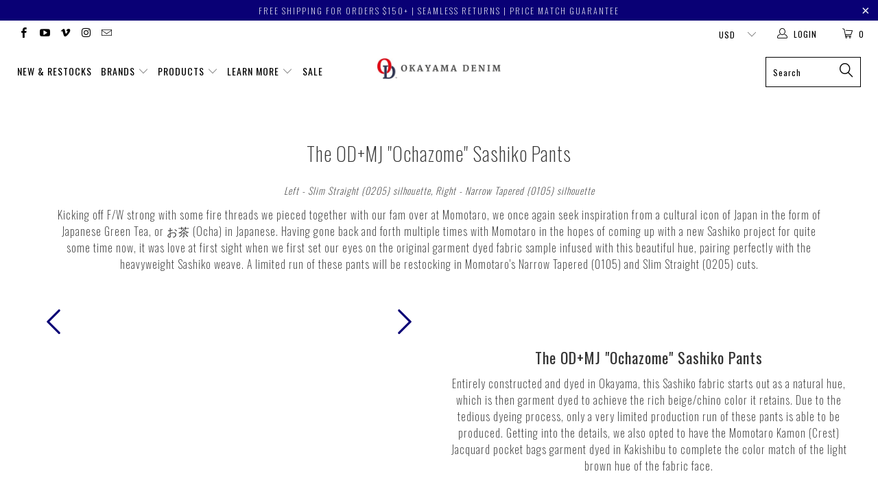

--- FILE ---
content_type: text/html; charset=utf-8
request_url: https://www.okayamadenim.com/en-fr/blogs/news/an-od-mj-collaboration-the-ochazome-sashiko-pants
body_size: 36733
content:


 <!DOCTYPE html>
<!--[if lt IE 7 ]><html class="ie ie6" lang="en"> <![endif]-->
<!--[if IE 7 ]><html class="ie ie7" lang="en"> <![endif]-->
<!--[if IE 8 ]><html class="ie ie8" lang="en"> <![endif]-->
<!--[if IE 9 ]><html class="ie ie9" lang="en"> <![endif]-->
<!--[if (gte IE 10)|!(IE)]><!--><html lang="en"> <!--<![endif]--> <head>
<!-- Google tag (gtag.js) --> <script async src="https://www.googletagmanager.com/gtag/js?id=AW-1015039590"></script> <script> window.dataLayer = window.dataLayer || []; function gtag(){dataLayer.push(arguments);} gtag('js', new Date()); gtag('config', 'AW-1015039590');</script> <meta name="facebook-domain-verification" content="cie6s5kculbv27revzjqf95calgzy4" /> <meta charset="utf-8"> <meta http-equiv="cleartype" content="on"> <meta name="robots" content="index,follow"> <!-- Custom square font --> <link rel="preconnect" href="https://fonts.googleapis.com">
	<link rel="preconnect" href="https://fonts.gstatic.com" crossorigin>
	<link href="https://fonts.googleapis.com/css2?family=Nunito+Sans:ital,wght@0,300;0,400;0,600;0,700;1,200&display=swap" rel="stylesheet"> <!-- Custom Fonts --> <link href="//fonts.googleapis.com/css?family=.|Oswald:light,normal,bold|Oswald:light,normal,bold|Oswald:light,normal,bold|Oswald:light,normal,bold|Roboto:light,normal,bold|Cabin:light,normal,bold" rel="stylesheet" type="text/css" /> <!-- Stylesheets for Turbo 3.0.5 --> <link href="//www.okayamadenim.com/cdn/shop/t/37/assets/styles.scss.css?v=43964517900426497171696236165" rel="stylesheet" type="text/css" media="all" /> <!-- Stylesheets for Turbo 3.0.5 --> <link href="//www.okayamadenim.com/cdn/shop/t/37/assets/wave.scss.css?v=26661022247321330201663313661" rel="stylesheet" type="text/css" media="all" /> <script>
      /*! lazysizes - v3.0.0 */
      !function(a,b){var c=b(a,a.document);a.lazySizes=c,"object"==typeof module&&module.exports&&(module.exports=c)}(window,function(a,b){"use strict";if(b.getElementsByClassName){var c,d=b.documentElement,e=a.Date,f=a.HTMLPictureElement,g="addEventListener",h="getAttribute",i=a[g],j=a.setTimeout,k=a.requestAnimationFrame||j,l=a.requestIdleCallback,m=/^picture$/i,n=["load","error","lazyincluded","_lazyloaded"],o={},p=Array.prototype.forEach,q=function(a,b){return o[b]||(o[b]=new RegExp("(\\s|^)"+b+"(\\s|$)")),o[b].test(a[h]("class")||"")&&o[b]},r=function(a,b){q(a,b)||a.setAttribute("class",(a[h]("class")||"").trim()+" "+b)},s=function(a,b){var c;(c=q(a,b))&&a.setAttribute("class",(a[h]("class")||"").replace(c," "))},t=function(a,b,c){var d=c?g:"removeEventListener";c&&t(a,b),n.forEach(function(c){a[d](c,b)})},u=function(a,c,d,e,f){var g=b.createEvent("CustomEvent");return g.initCustomEvent(c,!e,!f,d||{}),a.dispatchEvent(g),g},v=function(b,d){var e;!f&&(e=a.picturefill||c.pf)?e({reevaluate:!0,elements:[b]}):d&&d.src&&(b.src=d.src)},w=function(a,b){return(getComputedStyle(a,null)||{})[b]},x=function(a,b,d){for(d=d||a.offsetWidth;d<c.minSize&&b&&!a._lazysizesWidth;)d=b.offsetWidth,b=b.parentNode;return d},y=function(){var a,c,d=[],e=[],f=d,g=function(){var b=f;for(f=d.length?e:d,a=!0,c=!1;b.length;)b.shift()();a=!1},h=function(d,e){a&&!e?d.apply(this,arguments):(f.push(d),c||(c=!0,(b.hidden?j:k)(g)))};return h._lsFlush=g,h}(),z=function(a,b){return b?function(){y(a)}:function(){var b=this,c=arguments;y(function(){a.apply(b,c)})}},A=function(a){var b,c=0,d=125,f=666,g=f,h=function(){b=!1,c=e.now(),a()},i=l?function(){l(h,{timeout:g}),g!==f&&(g=f)}:z(function(){j(h)},!0);return function(a){var f;(a=a===!0)&&(g=44),b||(b=!0,f=d-(e.now()-c),0>f&&(f=0),a||9>f&&l?i():j(i,f))}},B=function(a){var b,c,d=99,f=function(){b=null,a()},g=function(){var a=e.now()-c;d>a?j(g,d-a):(l||f)(f)};return function(){c=e.now(),b||(b=j(g,d))}},C=function(){var f,k,l,n,o,x,C,E,F,G,H,I,J,K,L,M=/^img$/i,N=/^iframe$/i,O="onscroll"in a&&!/glebot/.test(navigator.userAgent),P=0,Q=0,R=0,S=-1,T=function(a){R--,a&&a.target&&t(a.target,T),(!a||0>R||!a.target)&&(R=0)},U=function(a,c){var e,f=a,g="hidden"==w(b.body,"visibility")||"hidden"!=w(a,"visibility");for(F-=c,I+=c,G-=c,H+=c;g&&(f=f.offsetParent)&&f!=b.body&&f!=d;)g=(w(f,"opacity")||1)>0,g&&"visible"!=w(f,"overflow")&&(e=f.getBoundingClientRect(),g=H>e.left&&G<e.right&&I>e.top-1&&F<e.bottom+1);return g},V=function(){var a,e,g,i,j,m,n,p,q;if((o=c.loadMode)&&8>R&&(a=f.length)){e=0,S++,null==K&&("expand"in c||(c.expand=d.clientHeight>500&&d.clientWidth>500?500:370),J=c.expand,K=J*c.expFactor),K>Q&&1>R&&S>2&&o>2&&!b.hidden?(Q=K,S=0):Q=o>1&&S>1&&6>R?J:P;for(;a>e;e++)if(f[e]&&!f[e]._lazyRace)if(O)if((p=f[e][h]("data-expand"))&&(m=1*p)||(m=Q),q!==m&&(C=innerWidth+m*L,E=innerHeight+m,n=-1*m,q=m),g=f[e].getBoundingClientRect(),(I=g.bottom)>=n&&(F=g.top)<=E&&(H=g.right)>=n*L&&(G=g.left)<=C&&(I||H||G||F)&&(l&&3>R&&!p&&(3>o||4>S)||U(f[e],m))){if(ba(f[e]),j=!0,R>9)break}else!j&&l&&!i&&4>R&&4>S&&o>2&&(k[0]||c.preloadAfterLoad)&&(k[0]||!p&&(I||H||G||F||"auto"!=f[e][h](c.sizesAttr)))&&(i=k[0]||f[e]);else ba(f[e]);i&&!j&&ba(i)}},W=A(V),X=function(a){r(a.target,c.loadedClass),s(a.target,c.loadingClass),t(a.target,Z)},Y=z(X),Z=function(a){Y({target:a.target})},$=function(a,b){try{a.contentWindow.location.replace(b)}catch(c){a.src=b}},_=function(a){var b,d,e=a[h](c.srcsetAttr);(b=c.customMedia[a[h]("data-media")||a[h]("media")])&&a.setAttribute("media",b),e&&a.setAttribute("srcset",e),b&&(d=a.parentNode,d.insertBefore(a.cloneNode(),a),d.removeChild(a))},aa=z(function(a,b,d,e,f){var g,i,k,l,o,q;(o=u(a,"lazybeforeunveil",b)).defaultPrevented||(e&&(d?r(a,c.autosizesClass):a.setAttribute("sizes",e)),i=a[h](c.srcsetAttr),g=a[h](c.srcAttr),f&&(k=a.parentNode,l=k&&m.test(k.nodeName||"")),q=b.firesLoad||"src"in a&&(i||g||l),o={target:a},q&&(t(a,T,!0),clearTimeout(n),n=j(T,2500),r(a,c.loadingClass),t(a,Z,!0)),l&&p.call(k.getElementsByTagName("source"),_),i?a.setAttribute("srcset",i):g&&!l&&(N.test(a.nodeName)?$(a,g):a.src=g),(i||l)&&v(a,{src:g})),a._lazyRace&&delete a._lazyRace,s(a,c.lazyClass),y(function(){(!q||a.complete&&a.naturalWidth>1)&&(q?T(o):R--,X(o))},!0)}),ba=function(a){var b,d=M.test(a.nodeName),e=d&&(a[h](c.sizesAttr)||a[h]("sizes")),f="auto"==e;(!f&&l||!d||!a.src&&!a.srcset||a.complete||q(a,c.errorClass))&&(b=u(a,"lazyunveilread").detail,f&&D.updateElem(a,!0,a.offsetWidth),a._lazyRace=!0,R++,aa(a,b,f,e,d))},ca=function(){if(!l){if(e.now()-x<999)return void j(ca,999);var a=B(function(){c.loadMode=3,W()});l=!0,c.loadMode=3,W(),i("scroll",function(){3==c.loadMode&&(c.loadMode=2),a()},!0)}};return{_:function(){x=e.now(),f=b.getElementsByClassName(c.lazyClass),k=b.getElementsByClassName(c.lazyClass+" "+c.preloadClass),L=c.hFac,i("scroll",W,!0),i("resize",W,!0),a.MutationObserver?new MutationObserver(W).observe(d,{childList:!0,subtree:!0,attributes:!0}):(d[g]("DOMNodeInserted",W,!0),d[g]("DOMAttrModified",W,!0),setInterval(W,999)),i("hashchange",W,!0),["focus","mouseover","click","load","transitionend","animationend","webkitAnimationEnd"].forEach(function(a){b[g](a,W,!0)}),/d$|^c/.test(b.readyState)?ca():(i("load",ca),b[g]("DOMContentLoaded",W),j(ca,2e4)),f.length?(V(),y._lsFlush()):W()},checkElems:W,unveil:ba}}(),D=function(){var a,d=z(function(a,b,c,d){var e,f,g;if(a._lazysizesWidth=d,d+="px",a.setAttribute("sizes",d),m.test(b.nodeName||""))for(e=b.getElementsByTagName("source"),f=0,g=e.length;g>f;f++)e[f].setAttribute("sizes",d);c.detail.dataAttr||v(a,c.detail)}),e=function(a,b,c){var e,f=a.parentNode;f&&(c=x(a,f,c),e=u(a,"lazybeforesizes",{width:c,dataAttr:!!b}),e.defaultPrevented||(c=e.detail.width,c&&c!==a._lazysizesWidth&&d(a,f,e,c)))},f=function(){var b,c=a.length;if(c)for(b=0;c>b;b++)e(a[b])},g=B(f);return{_:function(){a=b.getElementsByClassName(c.autosizesClass),i("resize",g)},checkElems:g,updateElem:e}}(),E=function(){E.i||(E.i=!0,D._(),C._())};return function(){var b,d={lazyClass:"lazyload",loadedClass:"lazyloaded",loadingClass:"lazyloading",preloadClass:"lazypreload",errorClass:"lazyerror",autosizesClass:"lazyautosizes",srcAttr:"data-src",srcsetAttr:"data-srcset",sizesAttr:"data-sizes",minSize:40,customMedia:{},init:!0,expFactor:1.5,hFac:.8,loadMode:2};c=a.lazySizesConfig||a.lazysizesConfig||{};for(b in d)b in c||(c[b]=d[b]);a.lazySizesConfig=c,j(function(){c.init&&E()})}(),{cfg:c,autoSizer:D,loader:C,init:E,uP:v,aC:r,rC:s,hC:q,fire:u,gW:x,rAF:y}}});</script>

    
    


<title>An OD+MJ Collaboration | The &quot;Ochazome&quot; Sashiko Pants - Okayama Denim</title> <meta name="description" content="The OD+MJ &quot;Ochazome&quot; Sashiko Pants Left - Slim Straight (0205) silhouette, Right - Narrow Tapered (0105) silhouette Kicking off F/W strong with some fire threads we pieced together with our fam over at Momotaro, we once again seek inspiration from a cultural icon of Japan in the form of Japanese Green Tea, or お茶 (Ocha)" />
    

    

<meta name="author" content="Okayama Denim">
<meta property="og:url" content="https://www.okayamadenim.com/en-fr/blogs/news/an-od-mj-collaboration-the-ochazome-sashiko-pants">
<meta property="og:site_name" content="Okayama Denim"> <meta property="og:type" content="article"> <meta property="og:title" content="An OD+MJ Collaboration | The &quot;Ochazome&quot; Sashiko Pants"> <meta property="og:description" content="The OD+MJ &quot;Ochazome&quot; Sashiko Pants Left - Slim Straight (0205) silhouette, Right - Narrow Tapered (0105) silhouette Kicking off F/W strong with some fire threads we pieced together with our fam over at Momotaro, we once again seek inspiration from a cultural icon of Japan in the form of Japanese Green Tea, or お茶 (Ocha)">




<meta name="twitter:card" content="summary"> <meta name="twitter:title" content="An OD+MJ Collaboration | The "Ochazome" Sashiko Pants"> <meta name="twitter:description" content=""> <!-- Mobile Specific Metas --> <meta name="HandheldFriendly" content="True"> <meta name="MobileOptimized" content="320"> <meta name="viewport" content="width=device-width,initial-scale=1"> <meta name="theme-color" content="#ffffff"> <link rel="shortcut icon" type="image/x-icon" href="//www.okayamadenim.com/cdn/shop/files/unnamed_32x32.png?v=1614303519"> <link rel="canonical" href="https://www.okayamadenim.com/en-fr/blogs/news/an-od-mj-collaboration-the-ochazome-sashiko-pants" /> <script>window.performance && window.performance.mark && window.performance.mark('shopify.content_for_header.start');</script><meta id="shopify-digital-wallet" name="shopify-digital-wallet" content="/935442/digital_wallets/dialog">
<meta name="shopify-checkout-api-token" content="c5eb2f95945fd363aa4d3be6472ef6b2">
<meta id="in-context-paypal-metadata" data-shop-id="935442" data-venmo-supported="false" data-environment="production" data-locale="en_US" data-paypal-v4="true" data-currency="EUR">
<link rel="alternate" type="application/atom+xml" title="Feed" href="/en-fr/blogs/news.atom" />
<link rel="alternate" hreflang="x-default" href="https://www.okayamadenim.com/blogs/news/an-od-mj-collaboration-the-ochazome-sashiko-pants">
<link rel="alternate" hreflang="en" href="https://www.okayamadenim.com/blogs/news/an-od-mj-collaboration-the-ochazome-sashiko-pants">
<link rel="alternate" hreflang="en-FR" href="https://www.okayamadenim.com/en-fr/blogs/news/an-od-mj-collaboration-the-ochazome-sashiko-pants">
<link rel="alternate" hreflang="en-HK" href="https://www.okayamadenim.com/en-hk/blogs/news/an-od-mj-collaboration-the-ochazome-sashiko-pants">
<link rel="alternate" hreflang="en-TW" href="https://www.okayamadenim.com/en-tw/blogs/news/an-od-mj-collaboration-the-ochazome-sashiko-pants">
<script async="async" src="/checkouts/internal/preloads.js?locale=en-FR"></script>
<link rel="preconnect" href="https://shop.app" crossorigin="anonymous">
<script async="async" src="https://shop.app/checkouts/internal/preloads.js?locale=en-FR&shop_id=935442" crossorigin="anonymous"></script>
<script id="apple-pay-shop-capabilities" type="application/json">{"shopId":935442,"countryCode":"JP","currencyCode":"EUR","merchantCapabilities":["supports3DS"],"merchantId":"gid:\/\/shopify\/Shop\/935442","merchantName":"Okayama Denim","requiredBillingContactFields":["postalAddress","email","phone"],"requiredShippingContactFields":["postalAddress","email","phone"],"shippingType":"shipping","supportedNetworks":["visa","masterCard","amex"],"total":{"type":"pending","label":"Okayama Denim","amount":"1.00"},"shopifyPaymentsEnabled":true,"supportsSubscriptions":true}</script>
<script id="shopify-features" type="application/json">{"accessToken":"c5eb2f95945fd363aa4d3be6472ef6b2","betas":["rich-media-storefront-analytics"],"domain":"www.okayamadenim.com","predictiveSearch":true,"shopId":935442,"locale":"en"}</script>
<script>var Shopify = Shopify || {};
Shopify.shop = "okayamadenim.myshopify.com";
Shopify.locale = "en";
Shopify.currency = {"active":"EUR","rate":"0.8510676"};
Shopify.country = "FR";
Shopify.theme = {"name":"(Omni live) [Boost-120862] Turbo Portland (Boost)","id":121988251736,"schema_name":"Turbo","schema_version":"3.0.5","theme_store_id":null,"role":"main"};
Shopify.theme.handle = "null";
Shopify.theme.style = {"id":null,"handle":null};
Shopify.cdnHost = "www.okayamadenim.com/cdn";
Shopify.routes = Shopify.routes || {};
Shopify.routes.root = "/en-fr/";</script>
<script type="module">!function(o){(o.Shopify=o.Shopify||{}).modules=!0}(window);</script>
<script>!function(o){function n(){var o=[];function n(){o.push(Array.prototype.slice.apply(arguments))}return n.q=o,n}var t=o.Shopify=o.Shopify||{};t.loadFeatures=n(),t.autoloadFeatures=n()}(window);</script>
<script>
  window.ShopifyPay = window.ShopifyPay || {};
  window.ShopifyPay.apiHost = "shop.app\/pay";
  window.ShopifyPay.redirectState = null;
</script>
<script id="shop-js-analytics" type="application/json">{"pageType":"article"}</script>
<script defer="defer" async type="module" src="//www.okayamadenim.com/cdn/shopifycloud/shop-js/modules/v2/client.init-shop-cart-sync_WVOgQShq.en.esm.js"></script>
<script defer="defer" async type="module" src="//www.okayamadenim.com/cdn/shopifycloud/shop-js/modules/v2/chunk.common_C_13GLB1.esm.js"></script>
<script defer="defer" async type="module" src="//www.okayamadenim.com/cdn/shopifycloud/shop-js/modules/v2/chunk.modal_CLfMGd0m.esm.js"></script>
<script type="module">
  await import("//www.okayamadenim.com/cdn/shopifycloud/shop-js/modules/v2/client.init-shop-cart-sync_WVOgQShq.en.esm.js");
await import("//www.okayamadenim.com/cdn/shopifycloud/shop-js/modules/v2/chunk.common_C_13GLB1.esm.js");
await import("//www.okayamadenim.com/cdn/shopifycloud/shop-js/modules/v2/chunk.modal_CLfMGd0m.esm.js");

  window.Shopify.SignInWithShop?.initShopCartSync?.({"fedCMEnabled":true,"windoidEnabled":true});

</script>
<script>
  window.Shopify = window.Shopify || {};
  if (!window.Shopify.featureAssets) window.Shopify.featureAssets = {};
  window.Shopify.featureAssets['shop-js'] = {"shop-cart-sync":["modules/v2/client.shop-cart-sync_DuR37GeY.en.esm.js","modules/v2/chunk.common_C_13GLB1.esm.js","modules/v2/chunk.modal_CLfMGd0m.esm.js"],"init-fed-cm":["modules/v2/client.init-fed-cm_BucUoe6W.en.esm.js","modules/v2/chunk.common_C_13GLB1.esm.js","modules/v2/chunk.modal_CLfMGd0m.esm.js"],"shop-toast-manager":["modules/v2/client.shop-toast-manager_B0JfrpKj.en.esm.js","modules/v2/chunk.common_C_13GLB1.esm.js","modules/v2/chunk.modal_CLfMGd0m.esm.js"],"init-shop-cart-sync":["modules/v2/client.init-shop-cart-sync_WVOgQShq.en.esm.js","modules/v2/chunk.common_C_13GLB1.esm.js","modules/v2/chunk.modal_CLfMGd0m.esm.js"],"shop-button":["modules/v2/client.shop-button_B_U3bv27.en.esm.js","modules/v2/chunk.common_C_13GLB1.esm.js","modules/v2/chunk.modal_CLfMGd0m.esm.js"],"init-windoid":["modules/v2/client.init-windoid_DuP9q_di.en.esm.js","modules/v2/chunk.common_C_13GLB1.esm.js","modules/v2/chunk.modal_CLfMGd0m.esm.js"],"shop-cash-offers":["modules/v2/client.shop-cash-offers_BmULhtno.en.esm.js","modules/v2/chunk.common_C_13GLB1.esm.js","modules/v2/chunk.modal_CLfMGd0m.esm.js"],"pay-button":["modules/v2/client.pay-button_CrPSEbOK.en.esm.js","modules/v2/chunk.common_C_13GLB1.esm.js","modules/v2/chunk.modal_CLfMGd0m.esm.js"],"init-customer-accounts":["modules/v2/client.init-customer-accounts_jNk9cPYQ.en.esm.js","modules/v2/client.shop-login-button_DJ5ldayH.en.esm.js","modules/v2/chunk.common_C_13GLB1.esm.js","modules/v2/chunk.modal_CLfMGd0m.esm.js"],"avatar":["modules/v2/client.avatar_BTnouDA3.en.esm.js"],"checkout-modal":["modules/v2/client.checkout-modal_pBPyh9w8.en.esm.js","modules/v2/chunk.common_C_13GLB1.esm.js","modules/v2/chunk.modal_CLfMGd0m.esm.js"],"init-shop-for-new-customer-accounts":["modules/v2/client.init-shop-for-new-customer-accounts_BUoCy7a5.en.esm.js","modules/v2/client.shop-login-button_DJ5ldayH.en.esm.js","modules/v2/chunk.common_C_13GLB1.esm.js","modules/v2/chunk.modal_CLfMGd0m.esm.js"],"init-customer-accounts-sign-up":["modules/v2/client.init-customer-accounts-sign-up_CnczCz9H.en.esm.js","modules/v2/client.shop-login-button_DJ5ldayH.en.esm.js","modules/v2/chunk.common_C_13GLB1.esm.js","modules/v2/chunk.modal_CLfMGd0m.esm.js"],"init-shop-email-lookup-coordinator":["modules/v2/client.init-shop-email-lookup-coordinator_CzjY5t9o.en.esm.js","modules/v2/chunk.common_C_13GLB1.esm.js","modules/v2/chunk.modal_CLfMGd0m.esm.js"],"shop-follow-button":["modules/v2/client.shop-follow-button_CsYC63q7.en.esm.js","modules/v2/chunk.common_C_13GLB1.esm.js","modules/v2/chunk.modal_CLfMGd0m.esm.js"],"shop-login-button":["modules/v2/client.shop-login-button_DJ5ldayH.en.esm.js","modules/v2/chunk.common_C_13GLB1.esm.js","modules/v2/chunk.modal_CLfMGd0m.esm.js"],"shop-login":["modules/v2/client.shop-login_B9ccPdmx.en.esm.js","modules/v2/chunk.common_C_13GLB1.esm.js","modules/v2/chunk.modal_CLfMGd0m.esm.js"],"lead-capture":["modules/v2/client.lead-capture_D0K_KgYb.en.esm.js","modules/v2/chunk.common_C_13GLB1.esm.js","modules/v2/chunk.modal_CLfMGd0m.esm.js"],"payment-terms":["modules/v2/client.payment-terms_BWmiNN46.en.esm.js","modules/v2/chunk.common_C_13GLB1.esm.js","modules/v2/chunk.modal_CLfMGd0m.esm.js"]};
</script>
<script>(function() {
  var isLoaded = false;
  function asyncLoad() {
    if (isLoaded) return;
    isLoaded = true;
    var urls = ["\/\/code.tidio.co\/ajnknivvdxr8twxy67phdsscpyteqgwg.js?shop=okayamadenim.myshopify.com","https:\/\/loox.io\/widget\/V1W5iGC7Jv\/loox.1560994698020.js?shop=okayamadenim.myshopify.com","https:\/\/chimpstatic.com\/mcjs-connected\/js\/users\/bf494e79fe97f57653f976460\/0ca8b17a59da98646c8ff2ab4.js?shop=okayamadenim.myshopify.com","\/\/cdn.shopify.com\/s\/files\/1\/0257\/0108\/9360\/t\/85\/assets\/usf-license.js?shop=okayamadenim.myshopify.com","https:\/\/sprout-app.thegoodapi.com\/app\/assets\/js\/badges\/cart_badge_script?shop=okayamadenim.myshopify.com","https:\/\/sprout-app.thegoodapi.com\/app\/badges\/product_script?shop=okayamadenim.myshopify.com","https:\/\/sprout-app.thegoodapi.com\/app\/assets\/js\/badges\/tree_count_banner_script?shop=okayamadenim.myshopify.com","https:\/\/cdn.hextom.com\/js\/eventpromotionbar.js?shop=okayamadenim.myshopify.com","\/\/backinstock.useamp.com\/widget\/12193_1767153927.js?category=bis\u0026v=6\u0026shop=okayamadenim.myshopify.com"];
    for (var i = 0; i <urls.length; i++) {
      var s = document.createElement('script');
      s.type = 'text/javascript';
      s.async = true;
      s.src = urls[i];
      var x = document.getElementsByTagName('script')[0];
      x.parentNode.insertBefore(s, x);
    }
  };
  if(window.attachEvent) {
    window.attachEvent('onload', asyncLoad);
  } else {
    window.addEventListener('load', asyncLoad, false);
  }
})();</script>
<script id="__st">var __st={"a":935442,"offset":32400,"reqid":"4c7eebb5-34ed-44f2-9f2b-0f881b7f7eb6-1769661735","pageurl":"www.okayamadenim.com\/en-fr\/blogs\/news\/an-od-mj-collaboration-the-ochazome-sashiko-pants","s":"articles-556672024664","u":"c35d5163d363","p":"article","rtyp":"article","rid":556672024664};</script>
<script>window.ShopifyPaypalV4VisibilityTracking = true;</script>
<script id="captcha-bootstrap">!function(){'use strict';const t='contact',e='account',n='new_comment',o=[[t,t],['blogs',n],['comments',n],[t,'customer']],c=[[e,'customer_login'],[e,'guest_login'],[e,'recover_customer_password'],[e,'create_customer']],r=t=>t.map((([t,e])=>`form[action*='/${t}']:not([data-nocaptcha='true']) input[name='form_type'][value='${e}']`)).join(','),a=t=>()=>t?[...document.querySelectorAll(t)].map((t=>t.form)):[];function s(){const t=[...o],e=r(t);return a(e)}const i='password',u='form_key',d=['recaptcha-v3-token','g-recaptcha-response','h-captcha-response',i],f=()=>{try{return window.sessionStorage}catch{return}},m='__shopify_v',_=t=>t.elements[u];function p(t,e,n=!1){try{const o=window.sessionStorage,c=JSON.parse(o.getItem(e)),{data:r}=function(t){const{data:e,action:n}=t;return t[m]||n?{data:e,action:n}:{data:t,action:n}}(c);for(const[e,n]of Object.entries(r))t.elements[e]&&(t.elements[e].value=n);n&&o.removeItem(e)}catch(o){console.error('form repopulation failed',{error:o})}}const l='form_type',E='cptcha';function T(t){t.dataset[E]=!0}const w=window,h=w.document,L='Shopify',v='ce_forms',y='captcha';let A=!1;((t,e)=>{const n=(g='f06e6c50-85a8-45c8-87d0-21a2b65856fe',I='https://cdn.shopify.com/shopifycloud/storefront-forms-hcaptcha/ce_storefront_forms_captcha_hcaptcha.v1.5.2.iife.js',D={infoText:'Protected by hCaptcha',privacyText:'Privacy',termsText:'Terms'},(t,e,n)=>{const o=w[L][v],c=o.bindForm;if(c)return c(t,g,e,D).then(n);var r;o.q.push([[t,g,e,D],n]),r=I,A||(h.body.append(Object.assign(h.createElement('script'),{id:'captcha-provider',async:!0,src:r})),A=!0)});var g,I,D;w[L]=w[L]||{},w[L][v]=w[L][v]||{},w[L][v].q=[],w[L][y]=w[L][y]||{},w[L][y].protect=function(t,e){n(t,void 0,e),T(t)},Object.freeze(w[L][y]),function(t,e,n,w,h,L){const[v,y,A,g]=function(t,e,n){const i=e?o:[],u=t?c:[],d=[...i,...u],f=r(d),m=r(i),_=r(d.filter((([t,e])=>n.includes(e))));return[a(f),a(m),a(_),s()]}(w,h,L),I=t=>{const e=t.target;return e instanceof HTMLFormElement?e:e&&e.form},D=t=>v().includes(t);t.addEventListener('submit',(t=>{const e=I(t);if(!e)return;const n=D(e)&&!e.dataset.hcaptchaBound&&!e.dataset.recaptchaBound,o=_(e),c=g().includes(e)&&(!o||!o.value);(n||c)&&t.preventDefault(),c&&!n&&(function(t){try{if(!f())return;!function(t){const e=f();if(!e)return;const n=_(t);if(!n)return;const o=n.value;o&&e.removeItem(o)}(t);const e=Array.from(Array(32),(()=>Math.random().toString(36)[2])).join('');!function(t,e){_(t)||t.append(Object.assign(document.createElement('input'),{type:'hidden',name:u})),t.elements[u].value=e}(t,e),function(t,e){const n=f();if(!n)return;const o=[...t.querySelectorAll(`input[type='${i}']`)].map((({name:t})=>t)),c=[...d,...o],r={};for(const[a,s]of new FormData(t).entries())c.includes(a)||(r[a]=s);n.setItem(e,JSON.stringify({[m]:1,action:t.action,data:r}))}(t,e)}catch(e){console.error('failed to persist form',e)}}(e),e.submit())}));const S=(t,e)=>{t&&!t.dataset[E]&&(n(t,e.some((e=>e===t))),T(t))};for(const o of['focusin','change'])t.addEventListener(o,(t=>{const e=I(t);D(e)&&S(e,y())}));const B=e.get('form_key'),M=e.get(l),P=B&&M;t.addEventListener('DOMContentLoaded',(()=>{const t=y();if(P)for(const e of t)e.elements[l].value===M&&p(e,B);[...new Set([...A(),...v().filter((t=>'true'===t.dataset.shopifyCaptcha))])].forEach((e=>S(e,t)))}))}(h,new URLSearchParams(w.location.search),n,t,e,['guest_login'])})(!0,!0)}();</script>
<script integrity="sha256-4kQ18oKyAcykRKYeNunJcIwy7WH5gtpwJnB7kiuLZ1E=" data-source-attribution="shopify.loadfeatures" defer="defer" src="//www.okayamadenim.com/cdn/shopifycloud/storefront/assets/storefront/load_feature-a0a9edcb.js" crossorigin="anonymous"></script>
<script crossorigin="anonymous" defer="defer" src="//www.okayamadenim.com/cdn/shopifycloud/storefront/assets/shopify_pay/storefront-65b4c6d7.js?v=20250812"></script>
<script data-source-attribution="shopify.dynamic_checkout.dynamic.init">var Shopify=Shopify||{};Shopify.PaymentButton=Shopify.PaymentButton||{isStorefrontPortableWallets:!0,init:function(){window.Shopify.PaymentButton.init=function(){};var t=document.createElement("script");t.src="https://www.okayamadenim.com/cdn/shopifycloud/portable-wallets/latest/portable-wallets.en.js",t.type="module",document.head.appendChild(t)}};
</script>
<script data-source-attribution="shopify.dynamic_checkout.buyer_consent">
  function portableWalletsHideBuyerConsent(e){var t=document.getElementById("shopify-buyer-consent"),n=document.getElementById("shopify-subscription-policy-button");t&&n&&(t.classList.add("hidden"),t.setAttribute("aria-hidden","true"),n.removeEventListener("click",e))}function portableWalletsShowBuyerConsent(e){var t=document.getElementById("shopify-buyer-consent"),n=document.getElementById("shopify-subscription-policy-button");t&&n&&(t.classList.remove("hidden"),t.removeAttribute("aria-hidden"),n.addEventListener("click",e))}window.Shopify?.PaymentButton&&(window.Shopify.PaymentButton.hideBuyerConsent=portableWalletsHideBuyerConsent,window.Shopify.PaymentButton.showBuyerConsent=portableWalletsShowBuyerConsent);
</script>
<script data-source-attribution="shopify.dynamic_checkout.cart.bootstrap">document.addEventListener("DOMContentLoaded",(function(){function t(){return document.querySelector("shopify-accelerated-checkout-cart, shopify-accelerated-checkout")}if(t())Shopify.PaymentButton.init();else{new MutationObserver((function(e,n){t()&&(Shopify.PaymentButton.init(),n.disconnect())})).observe(document.body,{childList:!0,subtree:!0})}}));
</script>
<link id="shopify-accelerated-checkout-styles" rel="stylesheet" media="screen" href="https://www.okayamadenim.com/cdn/shopifycloud/portable-wallets/latest/accelerated-checkout-backwards-compat.css" crossorigin="anonymous">
<style id="shopify-accelerated-checkout-cart">
        #shopify-buyer-consent {
  margin-top: 1em;
  display: inline-block;
  width: 100%;
}

#shopify-buyer-consent.hidden {
  display: none;
}

#shopify-subscription-policy-button {
  background: none;
  border: none;
  padding: 0;
  text-decoration: underline;
  font-size: inherit;
  cursor: pointer;
}

#shopify-subscription-policy-button::before {
  box-shadow: none;
}

      </style>

<script>window.performance && window.performance.mark && window.performance.mark('shopify.content_for_header.end');</script> <!-- "snippets/shogun-head.liquid" was not rendered, the associated app was uninstalled -->
    
	<script>var loox_global_hash = '1769617876228';</script><style>.loox-reviews-default { max-width: 1200px; margin: 0 auto; }</style>
<script>
    var falc = falc || {};
    falc.template = "article";
    falc.customer_id = null;
    falc.product_id = null;
    falc.product_name = null;
    falc.collection_id = null;
    falc.collection_name = null;
    falc.search_keyword = null;
    falc.shopify_domain = "okayamadenim.myshopify.com";
</script> <!--begin-boost-pfs-filter-css--> <link rel="preload stylesheet" href="//www.okayamadenim.com/cdn/shop/t/37/assets/boost-pfs-instant-search.css?v=116821168907245486201663312953" as="style"><link href="//www.okayamadenim.com/cdn/shop/t/37/assets/boost-pfs-custom.css?v=63635778054066021231678077248" rel="stylesheet" type="text/css" media="all" />
<style data-id="boost-pfs-style">
    .boost-pfs-filter-option-title-text {color: rgba(0,0,0,1);font-weight: 400;text-transform: uppercase;font-family: Oswald;}

   .boost-pfs-filter-tree-v .boost-pfs-filter-option-title-text:before {border-top-color: rgba(0,0,0,1);}
    .boost-pfs-filter-tree-v .boost-pfs-filter-option.boost-pfs-filter-option-collapsed .boost-pfs-filter-option-title-text:before {border-bottom-color: rgba(0,0,0,1);}
    .boost-pfs-filter-tree-h .boost-pfs-filter-option-title-heading:before {border-right-color: rgba(0,0,0,1);
        border-bottom-color: rgba(0,0,0,1);}

    .boost-pfs-filter-refine-by .boost-pfs-filter-option-title h3 {color: rgba(0,0,0,1);}

    .boost-pfs-filter-option-content .boost-pfs-filter-option-item-list .boost-pfs-filter-option-item button,
    .boost-pfs-filter-option-content .boost-pfs-filter-option-item-list .boost-pfs-filter-option-item .boost-pfs-filter-button,
    .boost-pfs-filter-option-range-amount input,
    .boost-pfs-filter-tree-v .boost-pfs-filter-refine-by .boost-pfs-filter-refine-by-items .refine-by-item,
    .boost-pfs-filter-refine-by-wrapper-v .boost-pfs-filter-refine-by .boost-pfs-filter-refine-by-items .refine-by-item,
    .boost-pfs-filter-refine-by .boost-pfs-filter-option-title,
    .boost-pfs-filter-refine-by .boost-pfs-filter-refine-by-items .refine-by-item>a,
    .boost-pfs-filter-refine-by>span,
    .boost-pfs-filter-clear,
    .boost-pfs-filter-clear-all{color: rgba(0,0,0,1);font-family: Oswald;}
    .boost-pfs-filter-tree-h .boost-pfs-filter-pc .boost-pfs-filter-refine-by-items .refine-by-item .boost-pfs-filter-clear .refine-by-type,
    .boost-pfs-filter-refine-by-wrapper-h .boost-pfs-filter-pc .boost-pfs-filter-refine-by-items .refine-by-item .boost-pfs-filter-clear .refine-by-type {color: rgba(0,0,0,1);}

    .boost-pfs-filter-option-multi-level-collections .boost-pfs-filter-option-multi-level-list .boost-pfs-filter-option-item .boost-pfs-filter-button-arrow .boost-pfs-arrow:before,
    .boost-pfs-filter-option-multi-level-tag .boost-pfs-filter-option-multi-level-list .boost-pfs-filter-option-item .boost-pfs-filter-button-arrow .boost-pfs-arrow:before {border-right: 1px solid rgba(0,0,0,1);
        border-bottom: 1px solid rgba(0,0,0,1);}

    .boost-pfs-filter-refine-by-wrapper-v .boost-pfs-filter-refine-by .boost-pfs-filter-refine-by-items .refine-by-item .boost-pfs-filter-clear:after,
    .boost-pfs-filter-refine-by-wrapper-v .boost-pfs-filter-refine-by .boost-pfs-filter-refine-by-items .refine-by-item .boost-pfs-filter-clear:before,
    .boost-pfs-filter-tree-v .boost-pfs-filter-refine-by .boost-pfs-filter-refine-by-items .refine-by-item .boost-pfs-filter-clear:after,
    .boost-pfs-filter-tree-v .boost-pfs-filter-refine-by .boost-pfs-filter-refine-by-items .refine-by-item .boost-pfs-filter-clear:before,
    .boost-pfs-filter-refine-by-wrapper-h .boost-pfs-filter-pc .boost-pfs-filter-refine-by-items .refine-by-item .boost-pfs-filter-clear:after,
    .boost-pfs-filter-refine-by-wrapper-h .boost-pfs-filter-pc .boost-pfs-filter-refine-by-items .refine-by-item .boost-pfs-filter-clear:before,
    .boost-pfs-filter-tree-h .boost-pfs-filter-pc .boost-pfs-filter-refine-by-items .refine-by-item .boost-pfs-filter-clear:after,
    .boost-pfs-filter-tree-h .boost-pfs-filter-pc .boost-pfs-filter-refine-by-items .refine-by-item .boost-pfs-filter-clear:before {border-top-color: rgba(0,0,0,1);}
    .boost-pfs-filter-option-range-slider .noUi-value-horizontal {color: rgba(0,0,0,1);}

    .boost-pfs-filter-tree-mobile-button button,
    .boost-pfs-filter-top-sorting-mobile button {color: rgba(255,255,255,1) !important;font-weight: 400 !important;text-transform: uppercase !important;font-family: Oswald !important;background: rgba(9,0,117,1) !important;}
    .boost-pfs-filter-top-sorting-mobile button>span:after {color: rgba(255,255,255,1) !important;}</style> <!--end-boost-pfs-filter-css-->
<style>
   .zn-video .zn-video-frame {
     padding-bottom: 0 !important;
   }</style>
<!-- BEGIN app block: shopify://apps/klaviyo-email-marketing-sms/blocks/klaviyo-onsite-embed/2632fe16-c075-4321-a88b-50b567f42507 -->












  <script async src="https://static.klaviyo.com/onsite/js/Yu9w3d/klaviyo.js?company_id=Yu9w3d"></script>
  <script>!function(){if(!window.klaviyo){window._klOnsite=window._klOnsite||[];try{window.klaviyo=new Proxy({},{get:function(n,i){return"push"===i?function(){var n;(n=window._klOnsite).push.apply(n,arguments)}:function(){for(var n=arguments.length,o=new Array(n),w=0;w<n;w++)o[w]=arguments[w];var t="function"==typeof o[o.length-1]?o.pop():void 0,e=new Promise((function(n){window._klOnsite.push([i].concat(o,[function(i){t&&t(i),n(i)}]))}));return e}}})}catch(n){window.klaviyo=window.klaviyo||[],window.klaviyo.push=function(){var n;(n=window._klOnsite).push.apply(n,arguments)}}}}();</script>

  




  <script>
    window.klaviyoReviewsProductDesignMode = false
  </script>







<!-- END app block --><script src="https://cdn.shopify.com/extensions/019bc5da-5ba6-7e9a-9888-a6222a70d7c3/js-client-214/assets/pushowl-shopify.js" type="text/javascript" defer="defer"></script>
<link href="https://monorail-edge.shopifysvc.com" rel="dns-prefetch">
<script>(function(){if ("sendBeacon" in navigator && "performance" in window) {try {var session_token_from_headers = performance.getEntriesByType('navigation')[0].serverTiming.find(x => x.name == '_s').description;} catch {var session_token_from_headers = undefined;}var session_cookie_matches = document.cookie.match(/_shopify_s=([^;]*)/);var session_token_from_cookie = session_cookie_matches && session_cookie_matches.length === 2 ? session_cookie_matches[1] : "";var session_token = session_token_from_headers || session_token_from_cookie || "";function handle_abandonment_event(e) {var entries = performance.getEntries().filter(function(entry) {return /monorail-edge.shopifysvc.com/.test(entry.name);});if (!window.abandonment_tracked && entries.length === 0) {window.abandonment_tracked = true;var currentMs = Date.now();var navigation_start = performance.timing.navigationStart;var payload = {shop_id: 935442,url: window.location.href,navigation_start,duration: currentMs - navigation_start,session_token,page_type: "article"};window.navigator.sendBeacon("https://monorail-edge.shopifysvc.com/v1/produce", JSON.stringify({schema_id: "online_store_buyer_site_abandonment/1.1",payload: payload,metadata: {event_created_at_ms: currentMs,event_sent_at_ms: currentMs}}));}}window.addEventListener('pagehide', handle_abandonment_event);}}());</script>
<script id="web-pixels-manager-setup">(function e(e,d,r,n,o){if(void 0===o&&(o={}),!Boolean(null===(a=null===(i=window.Shopify)||void 0===i?void 0:i.analytics)||void 0===a?void 0:a.replayQueue)){var i,a;window.Shopify=window.Shopify||{};var t=window.Shopify;t.analytics=t.analytics||{};var s=t.analytics;s.replayQueue=[],s.publish=function(e,d,r){return s.replayQueue.push([e,d,r]),!0};try{self.performance.mark("wpm:start")}catch(e){}var l=function(){var e={modern:/Edge?\/(1{2}[4-9]|1[2-9]\d|[2-9]\d{2}|\d{4,})\.\d+(\.\d+|)|Firefox\/(1{2}[4-9]|1[2-9]\d|[2-9]\d{2}|\d{4,})\.\d+(\.\d+|)|Chrom(ium|e)\/(9{2}|\d{3,})\.\d+(\.\d+|)|(Maci|X1{2}).+ Version\/(15\.\d+|(1[6-9]|[2-9]\d|\d{3,})\.\d+)([,.]\d+|)( \(\w+\)|)( Mobile\/\w+|) Safari\/|Chrome.+OPR\/(9{2}|\d{3,})\.\d+\.\d+|(CPU[ +]OS|iPhone[ +]OS|CPU[ +]iPhone|CPU IPhone OS|CPU iPad OS)[ +]+(15[._]\d+|(1[6-9]|[2-9]\d|\d{3,})[._]\d+)([._]\d+|)|Android:?[ /-](13[3-9]|1[4-9]\d|[2-9]\d{2}|\d{4,})(\.\d+|)(\.\d+|)|Android.+Firefox\/(13[5-9]|1[4-9]\d|[2-9]\d{2}|\d{4,})\.\d+(\.\d+|)|Android.+Chrom(ium|e)\/(13[3-9]|1[4-9]\d|[2-9]\d{2}|\d{4,})\.\d+(\.\d+|)|SamsungBrowser\/([2-9]\d|\d{3,})\.\d+/,legacy:/Edge?\/(1[6-9]|[2-9]\d|\d{3,})\.\d+(\.\d+|)|Firefox\/(5[4-9]|[6-9]\d|\d{3,})\.\d+(\.\d+|)|Chrom(ium|e)\/(5[1-9]|[6-9]\d|\d{3,})\.\d+(\.\d+|)([\d.]+$|.*Safari\/(?![\d.]+ Edge\/[\d.]+$))|(Maci|X1{2}).+ Version\/(10\.\d+|(1[1-9]|[2-9]\d|\d{3,})\.\d+)([,.]\d+|)( \(\w+\)|)( Mobile\/\w+|) Safari\/|Chrome.+OPR\/(3[89]|[4-9]\d|\d{3,})\.\d+\.\d+|(CPU[ +]OS|iPhone[ +]OS|CPU[ +]iPhone|CPU IPhone OS|CPU iPad OS)[ +]+(10[._]\d+|(1[1-9]|[2-9]\d|\d{3,})[._]\d+)([._]\d+|)|Android:?[ /-](13[3-9]|1[4-9]\d|[2-9]\d{2}|\d{4,})(\.\d+|)(\.\d+|)|Mobile Safari.+OPR\/([89]\d|\d{3,})\.\d+\.\d+|Android.+Firefox\/(13[5-9]|1[4-9]\d|[2-9]\d{2}|\d{4,})\.\d+(\.\d+|)|Android.+Chrom(ium|e)\/(13[3-9]|1[4-9]\d|[2-9]\d{2}|\d{4,})\.\d+(\.\d+|)|Android.+(UC? ?Browser|UCWEB|U3)[ /]?(15\.([5-9]|\d{2,})|(1[6-9]|[2-9]\d|\d{3,})\.\d+)\.\d+|SamsungBrowser\/(5\.\d+|([6-9]|\d{2,})\.\d+)|Android.+MQ{2}Browser\/(14(\.(9|\d{2,})|)|(1[5-9]|[2-9]\d|\d{3,})(\.\d+|))(\.\d+|)|K[Aa][Ii]OS\/(3\.\d+|([4-9]|\d{2,})\.\d+)(\.\d+|)/},d=e.modern,r=e.legacy,n=navigator.userAgent;return n.match(d)?"modern":n.match(r)?"legacy":"unknown"}(),u="modern"===l?"modern":"legacy",c=(null!=n?n:{modern:"",legacy:""})[u],f=function(e){return[e.baseUrl,"/wpm","/b",e.hashVersion,"modern"===e.buildTarget?"m":"l",".js"].join("")}({baseUrl:d,hashVersion:r,buildTarget:u}),m=function(e){var d=e.version,r=e.bundleTarget,n=e.surface,o=e.pageUrl,i=e.monorailEndpoint;return{emit:function(e){var a=e.status,t=e.errorMsg,s=(new Date).getTime(),l=JSON.stringify({metadata:{event_sent_at_ms:s},events:[{schema_id:"web_pixels_manager_load/3.1",payload:{version:d,bundle_target:r,page_url:o,status:a,surface:n,error_msg:t},metadata:{event_created_at_ms:s}}]});if(!i)return console&&console.warn&&console.warn("[Web Pixels Manager] No Monorail endpoint provided, skipping logging."),!1;try{return self.navigator.sendBeacon.bind(self.navigator)(i,l)}catch(e){}var u=new XMLHttpRequest;try{return u.open("POST",i,!0),u.setRequestHeader("Content-Type","text/plain"),u.send(l),!0}catch(e){return console&&console.warn&&console.warn("[Web Pixels Manager] Got an unhandled error while logging to Monorail."),!1}}}}({version:r,bundleTarget:l,surface:e.surface,pageUrl:self.location.href,monorailEndpoint:e.monorailEndpoint});try{o.browserTarget=l,function(e){var d=e.src,r=e.async,n=void 0===r||r,o=e.onload,i=e.onerror,a=e.sri,t=e.scriptDataAttributes,s=void 0===t?{}:t,l=document.createElement("script"),u=document.querySelector("head"),c=document.querySelector("body");if(l.async=n,l.src=d,a&&(l.integrity=a,l.crossOrigin="anonymous"),s)for(var f in s)if(Object.prototype.hasOwnProperty.call(s,f))try{l.dataset[f]=s[f]}catch(e){}if(o&&l.addEventListener("load",o),i&&l.addEventListener("error",i),u)u.appendChild(l);else{if(!c)throw new Error("Did not find a head or body element to append the script");c.appendChild(l)}}({src:f,async:!0,onload:function(){if(!function(){var e,d;return Boolean(null===(d=null===(e=window.Shopify)||void 0===e?void 0:e.analytics)||void 0===d?void 0:d.initialized)}()){var d=window.webPixelsManager.init(e)||void 0;if(d){var r=window.Shopify.analytics;r.replayQueue.forEach((function(e){var r=e[0],n=e[1],o=e[2];d.publishCustomEvent(r,n,o)})),r.replayQueue=[],r.publish=d.publishCustomEvent,r.visitor=d.visitor,r.initialized=!0}}},onerror:function(){return m.emit({status:"failed",errorMsg:"".concat(f," has failed to load")})},sri:function(e){var d=/^sha384-[A-Za-z0-9+/=]+$/;return"string"==typeof e&&d.test(e)}(c)?c:"",scriptDataAttributes:o}),m.emit({status:"loading"})}catch(e){m.emit({status:"failed",errorMsg:(null==e?void 0:e.message)||"Unknown error"})}}})({shopId: 935442,storefrontBaseUrl: "https://www.okayamadenim.com",extensionsBaseUrl: "https://extensions.shopifycdn.com/cdn/shopifycloud/web-pixels-manager",monorailEndpoint: "https://monorail-edge.shopifysvc.com/unstable/produce_batch",surface: "storefront-renderer",enabledBetaFlags: ["2dca8a86"],webPixelsConfigList: [{"id":"2206630184","configuration":"{\"accountID\":\"Yu9w3d\",\"webPixelConfig\":\"eyJlbmFibGVBZGRlZFRvQ2FydEV2ZW50cyI6IHRydWV9\"}","eventPayloadVersion":"v1","runtimeContext":"STRICT","scriptVersion":"524f6c1ee37bacdca7657a665bdca589","type":"APP","apiClientId":123074,"privacyPurposes":["ANALYTICS","MARKETING"],"dataSharingAdjustments":{"protectedCustomerApprovalScopes":["read_customer_address","read_customer_email","read_customer_name","read_customer_personal_data","read_customer_phone"]}},{"id":"829587752","configuration":"{\"config\":\"{\\\"pixel_id\\\":\\\"G-Z24BFG8HF5\\\",\\\"target_country\\\":\\\"US\\\",\\\"gtag_events\\\":[{\\\"type\\\":\\\"begin_checkout\\\",\\\"action_label\\\":\\\"G-Z24BFG8HF5\\\"},{\\\"type\\\":\\\"search\\\",\\\"action_label\\\":\\\"G-Z24BFG8HF5\\\"},{\\\"type\\\":\\\"view_item\\\",\\\"action_label\\\":[\\\"G-Z24BFG8HF5\\\",\\\"MC-PMYMSEB0EK\\\"]},{\\\"type\\\":\\\"purchase\\\",\\\"action_label\\\":[\\\"G-Z24BFG8HF5\\\",\\\"MC-PMYMSEB0EK\\\"]},{\\\"type\\\":\\\"page_view\\\",\\\"action_label\\\":[\\\"G-Z24BFG8HF5\\\",\\\"MC-PMYMSEB0EK\\\"]},{\\\"type\\\":\\\"add_payment_info\\\",\\\"action_label\\\":\\\"G-Z24BFG8HF5\\\"},{\\\"type\\\":\\\"add_to_cart\\\",\\\"action_label\\\":\\\"G-Z24BFG8HF5\\\"}],\\\"enable_monitoring_mode\\\":false}\"}","eventPayloadVersion":"v1","runtimeContext":"OPEN","scriptVersion":"b2a88bafab3e21179ed38636efcd8a93","type":"APP","apiClientId":1780363,"privacyPurposes":[],"dataSharingAdjustments":{"protectedCustomerApprovalScopes":["read_customer_address","read_customer_email","read_customer_name","read_customer_personal_data","read_customer_phone"]}},{"id":"349208872","configuration":"{\"pixel_id\":\"1561253610849605\",\"pixel_type\":\"facebook_pixel\",\"metaapp_system_user_token\":\"-\"}","eventPayloadVersion":"v1","runtimeContext":"OPEN","scriptVersion":"ca16bc87fe92b6042fbaa3acc2fbdaa6","type":"APP","apiClientId":2329312,"privacyPurposes":["ANALYTICS","MARKETING","SALE_OF_DATA"],"dataSharingAdjustments":{"protectedCustomerApprovalScopes":["read_customer_address","read_customer_email","read_customer_name","read_customer_personal_data","read_customer_phone"]}},{"id":"222855464","configuration":"{\"subdomain\": \"okayamadenim\"}","eventPayloadVersion":"v1","runtimeContext":"STRICT","scriptVersion":"69e1bed23f1568abe06fb9d113379033","type":"APP","apiClientId":1615517,"privacyPurposes":["ANALYTICS","MARKETING","SALE_OF_DATA"],"dataSharingAdjustments":{"protectedCustomerApprovalScopes":["read_customer_address","read_customer_email","read_customer_name","read_customer_personal_data","read_customer_phone"]}},{"id":"154009896","configuration":"{\"accountID\":\"31bfbe3b-606e-48e8-bf93-b0232fcfe25b\"}","eventPayloadVersion":"v1","runtimeContext":"STRICT","scriptVersion":"e48e6fbdb6c4397e6293529a302eb94c","type":"APP","apiClientId":1370655,"privacyPurposes":["ANALYTICS","MARKETING","SALE_OF_DATA"],"dataSharingAdjustments":{"protectedCustomerApprovalScopes":["read_customer_email","read_customer_name","read_customer_personal_data"]}},{"id":"shopify-app-pixel","configuration":"{}","eventPayloadVersion":"v1","runtimeContext":"STRICT","scriptVersion":"0450","apiClientId":"shopify-pixel","type":"APP","privacyPurposes":["ANALYTICS","MARKETING"]},{"id":"shopify-custom-pixel","eventPayloadVersion":"v1","runtimeContext":"LAX","scriptVersion":"0450","apiClientId":"shopify-pixel","type":"CUSTOM","privacyPurposes":["ANALYTICS","MARKETING"]}],isMerchantRequest: false,initData: {"shop":{"name":"Okayama Denim","paymentSettings":{"currencyCode":"USD"},"myshopifyDomain":"okayamadenim.myshopify.com","countryCode":"JP","storefrontUrl":"https:\/\/www.okayamadenim.com\/en-fr"},"customer":null,"cart":null,"checkout":null,"productVariants":[],"purchasingCompany":null},},"https://www.okayamadenim.com/cdn","1d2a099fw23dfb22ep557258f5m7a2edbae",{"modern":"","legacy":""},{"shopId":"935442","storefrontBaseUrl":"https:\/\/www.okayamadenim.com","extensionBaseUrl":"https:\/\/extensions.shopifycdn.com\/cdn\/shopifycloud\/web-pixels-manager","surface":"storefront-renderer","enabledBetaFlags":"[\"2dca8a86\"]","isMerchantRequest":"false","hashVersion":"1d2a099fw23dfb22ep557258f5m7a2edbae","publish":"custom","events":"[[\"page_viewed\",{}]]"});</script><script>
  window.ShopifyAnalytics = window.ShopifyAnalytics || {};
  window.ShopifyAnalytics.meta = window.ShopifyAnalytics.meta || {};
  window.ShopifyAnalytics.meta.currency = 'EUR';
  var meta = {"page":{"pageType":"article","resourceType":"article","resourceId":556672024664,"requestId":"4c7eebb5-34ed-44f2-9f2b-0f881b7f7eb6-1769661735"}};
  for (var attr in meta) {
    window.ShopifyAnalytics.meta[attr] = meta[attr];
  }
</script>
<script class="analytics">
  (function () {
    var customDocumentWrite = function(content) {
      var jquery = null;

      if (window.jQuery) {
        jquery = window.jQuery;
      } else if (window.Checkout && window.Checkout.$) {
        jquery = window.Checkout.$;
      }

      if (jquery) {
        jquery('body').append(content);
      }
    };

    var hasLoggedConversion = function(token) {
      if (token) {
        return document.cookie.indexOf('loggedConversion=' + token) !== -1;
      }
      return false;
    }

    var setCookieIfConversion = function(token) {
      if (token) {
        var twoMonthsFromNow = new Date(Date.now());
        twoMonthsFromNow.setMonth(twoMonthsFromNow.getMonth() + 2);

        document.cookie = 'loggedConversion=' + token + '; expires=' + twoMonthsFromNow;
      }
    }

    var trekkie = window.ShopifyAnalytics.lib = window.trekkie = window.trekkie || [];
    if (trekkie.integrations) {
      return;
    }
    trekkie.methods = [
      'identify',
      'page',
      'ready',
      'track',
      'trackForm',
      'trackLink'
    ];
    trekkie.factory = function(method) {
      return function() {
        var args = Array.prototype.slice.call(arguments);
        args.unshift(method);
        trekkie.push(args);
        return trekkie;
      };
    };
    for (var i = 0; i < trekkie.methods.length; i++) {
      var key = trekkie.methods[i];
      trekkie[key] = trekkie.factory(key);
    }
    trekkie.load = function(config) {
      trekkie.config = config || {};
      trekkie.config.initialDocumentCookie = document.cookie;
      var first = document.getElementsByTagName('script')[0];
      var script = document.createElement('script');
      script.type = 'text/javascript';
      script.onerror = function(e) {
        var scriptFallback = document.createElement('script');
        scriptFallback.type = 'text/javascript';
        scriptFallback.onerror = function(error) {
                var Monorail = {
      produce: function produce(monorailDomain, schemaId, payload) {
        var currentMs = new Date().getTime();
        var event = {
          schema_id: schemaId,
          payload: payload,
          metadata: {
            event_created_at_ms: currentMs,
            event_sent_at_ms: currentMs
          }
        };
        return Monorail.sendRequest("https://" + monorailDomain + "/v1/produce", JSON.stringify(event));
      },
      sendRequest: function sendRequest(endpointUrl, payload) {
        // Try the sendBeacon API
        if (window && window.navigator && typeof window.navigator.sendBeacon === 'function' && typeof window.Blob === 'function' && !Monorail.isIos12()) {
          var blobData = new window.Blob([payload], {
            type: 'text/plain'
          });

          if (window.navigator.sendBeacon(endpointUrl, blobData)) {
            return true;
          } // sendBeacon was not successful

        } // XHR beacon

        var xhr = new XMLHttpRequest();

        try {
          xhr.open('POST', endpointUrl);
          xhr.setRequestHeader('Content-Type', 'text/plain');
          xhr.send(payload);
        } catch (e) {
          console.log(e);
        }

        return false;
      },
      isIos12: function isIos12() {
        return window.navigator.userAgent.lastIndexOf('iPhone; CPU iPhone OS 12_') !== -1 || window.navigator.userAgent.lastIndexOf('iPad; CPU OS 12_') !== -1;
      }
    };
    Monorail.produce('monorail-edge.shopifysvc.com',
      'trekkie_storefront_load_errors/1.1',
      {shop_id: 935442,
      theme_id: 121988251736,
      app_name: "storefront",
      context_url: window.location.href,
      source_url: "//www.okayamadenim.com/cdn/s/trekkie.storefront.a804e9514e4efded663580eddd6991fcc12b5451.min.js"});

        };
        scriptFallback.async = true;
        scriptFallback.src = '//www.okayamadenim.com/cdn/s/trekkie.storefront.a804e9514e4efded663580eddd6991fcc12b5451.min.js';
        first.parentNode.insertBefore(scriptFallback, first);
      };
      script.async = true;
      script.src = '//www.okayamadenim.com/cdn/s/trekkie.storefront.a804e9514e4efded663580eddd6991fcc12b5451.min.js';
      first.parentNode.insertBefore(script, first);
    };
    trekkie.load(
      {"Trekkie":{"appName":"storefront","development":false,"defaultAttributes":{"shopId":935442,"isMerchantRequest":null,"themeId":121988251736,"themeCityHash":"8053507882656566630","contentLanguage":"en","currency":"EUR","eventMetadataId":"c9d7cf05-7ca9-486c-bf93-e221a6b6e177"},"isServerSideCookieWritingEnabled":true,"monorailRegion":"shop_domain","enabledBetaFlags":["65f19447","b5387b81"]},"Session Attribution":{},"S2S":{"facebookCapiEnabled":true,"source":"trekkie-storefront-renderer","apiClientId":580111}}
    );

    var loaded = false;
    trekkie.ready(function() {
      if (loaded) return;
      loaded = true;

      window.ShopifyAnalytics.lib = window.trekkie;

      var originalDocumentWrite = document.write;
      document.write = customDocumentWrite;
      try { window.ShopifyAnalytics.merchantGoogleAnalytics.call(this); } catch(error) {};
      document.write = originalDocumentWrite;

      window.ShopifyAnalytics.lib.page(null,{"pageType":"article","resourceType":"article","resourceId":556672024664,"requestId":"4c7eebb5-34ed-44f2-9f2b-0f881b7f7eb6-1769661735","shopifyEmitted":true});

      var match = window.location.pathname.match(/checkouts\/(.+)\/(thank_you|post_purchase)/)
      var token = match? match[1]: undefined;
      if (!hasLoggedConversion(token)) {
        setCookieIfConversion(token);
        
      }
    });


        var eventsListenerScript = document.createElement('script');
        eventsListenerScript.async = true;
        eventsListenerScript.src = "//www.okayamadenim.com/cdn/shopifycloud/storefront/assets/shop_events_listener-3da45d37.js";
        document.getElementsByTagName('head')[0].appendChild(eventsListenerScript);

})();</script>
<script
  defer
  src="https://www.okayamadenim.com/cdn/shopifycloud/perf-kit/shopify-perf-kit-3.1.0.min.js"
  data-application="storefront-renderer"
  data-shop-id="935442"
  data-render-region="gcp-us-east1"
  data-page-type="article"
  data-theme-instance-id="121988251736"
  data-theme-name="Turbo"
  data-theme-version="3.0.5"
  data-monorail-region="shop_domain"
  data-resource-timing-sampling-rate="10"
  data-shs="true"
  data-shs-beacon="true"
  data-shs-export-with-fetch="true"
  data-shs-logs-sample-rate="1"
  data-shs-beacon-endpoint="https://www.okayamadenim.com/api/collect"
></script>
</head> <noscript> <style>
      .product_section .product_form {
        opacity: 1;
      }

      .multi_select,
      form .select {
        display: block !important;
      }</style></noscript> <body class="article-zeno"
    data-money-format="€{{amount_with_comma_separator}}" data-shop-url="https://www.okayamadenim.com"> <div id="shopify-section-header" class="shopify-section header-section">


<header id="header" class="mobile_nav-fixed--true"> <div class="promo_banner"> <div class="promo_banner__content"> <p>Free shipping for orders $150+ | Seamless returns | Price match guarantee</p></div> <div class="promo_banner-close"></div></div> <div class="top_bar clearfix"> <a class="mobile_nav dropdown_link" data-dropdown-rel="menu" data-no-instant="true"> <div> <span></span> <span></span> <span></span> <span></span></div> <span class="menu_title">Menu</span></a> <a href="https://www.okayamadenim.com" title="Okayama Denim" class="mobile_logo logo"> <img src="//www.okayamadenim.com/cdn/shop/files/logo_c1280f87-c4f2-4158-8f54-54937e9aae72_410x.png?v=1704764791" alt="Okayama Denim" /></a> <a href="/search" class="icon-search dropdown_link" title="Search" data-dropdown-rel="search"></a> <div class="cart_container"> <a href="/cart" class="icon-cart mini_cart dropdown_link" title="Cart" data-no-instant> <span class="cart_count">0</span></a></div></div> <div class="dropdown_container center" data-dropdown="search"> <div class="dropdown"> <form action="/search" class="header_search_form"> <span class="icon-search search-submit"></span> <input type="text" name="q" placeholder="Search" autocapitalize="off" autocomplete="off" autocorrect="off" class="search-terms" /></form></div></div> <div class="dropdown_container" data-dropdown="menu"> <div class="dropdown"> <ul class="menu" id="mobile_menu"> <li data-mobile-dropdown-rel="new-restocks"> <a data-no-instant href="/en-fr/collections/new-restocks" class="parent-link--true">
          New & Restocks</a></li> <li data-mobile-dropdown-rel="brands" class="sublink"> <a data-no-instant href="/en-fr" class="parent-link--true">
          Brands <span class="right icon-down-arrow"></span></a> <ul> <li><a href="/en-fr/collections/anachronorm">Anachronorm</a></li> <li><a href="/en-fr/collections/big-john">Big John</a></li> <li><a href="/en-fr/collections/brown-s-beach-jacket">Brown's Beach</a></li> <li><a href="/en-fr/collections/burgus-plus">Burgus Plus</a></li> <li><a href="/en-fr/collections/chup-socks">Chup Socks</a></li> <li><a href="/en-fr/collections/fdmtl">FDMTL</a></li> <li><a href="/en-fr/collections/fullcount">Fullcount</a></li> <li><a href="/en-fr/collections/japan-blue">Japan Blue</a></li> <li><a href="/en-fr/collections/kamikaze-attack">Kamikaze Attack</a></li> <li><a href="/en-fr/collections/loop-weft-1">Loop & Weft</a></li> <li><a href="/en-fr/collections/momotaro-jeans">Momotaro Ueans</a></li> <li><a href="/en-fr/collections/okayama-denim">Okayama Denim +</a></li> <li><a href="/en-fr/collections/pure-blue-japan">Pure Blue Japan</a></li> <li><a href="/en-fr/collections/redmoon">Redmoon</a></li> <li><a href="/en-fr/collections/retaw">retaW</a></li> <li><a href="/en-fr/collections/samurai-jeans">Samurai Jeans</a></li> <li><a href="/en-fr/collections/senio">Senio</a></li> <li><a href="/en-fr/collections/soulive">Soulive</a></li> <li><a href="/en-fr/collections/stevenson-overall-co">Stevenson Overall Co.</a></li> <li><a href="/en-fr/collections/studio-dartisan">Studio D'Artisan</a></li></ul></li> <li data-mobile-dropdown-rel="products" class="sublink"> <a data-no-instant href="/en-fr" class="parent-link--true">
          Products <span class="right icon-down-arrow"></span></a> <ul> <li><a href="/en-fr/collections/jeans">Jeans</a></li> <li><a href="/en-fr/collections/pants">Bottoms</a></li> <li><a href="/en-fr/collections/tops">Tops</a></li> <li><a href="/en-fr/collections/accessories">Accessories</a></li> <li><a href="/en-fr/collections/women-kids">Women and Kid's</a></li> <li><a href="/en-fr/products/the-od-gift-card">Gift Cards</a></li></ul></li> <li data-mobile-dropdown-rel="learn-more" class="sublink"> <a data-no-instant href="/en-fr" class="parent-link--true">
          Learn More <span class="right icon-down-arrow"></span></a> <ul> <li><a href="/en-fr/pages/fit-guide">Fit Guide</a></li> <li><a href="/en-fr/pages/faqs">FAQ</a></li> <li><a href="/en-fr/blogs/news">Blog</a></li> <li><a href="/en-fr/pages/chainstitch-hemming">Chainstitch Hemming</a></li> <li><a href="/en-fr/pages/okayama-denim-calendar">Release Calendar</a></li> <li><a href="/en-fr/pages/glossary">Denim Glossary</a></li> <li><a href="/en-fr/pages/od-s-price-match-guarantee">Price Match Guarantee</a></li> <li><a href="/en-fr/pages/returns-exchanges">Returns and Exchanges</a></li> <li><a href="/en-fr/pages/denim-care">Denim Care</a></li> <li><a href="/en-fr/pages/pre-orders-at-od-cop-with-confidence">Pre-orders</a></li> <li><a href="/en-fr/products/showroom-reservation">Visit Us</a></li> <li class="sublink"> <a data-no-instant href="/en-fr/pages/about-us" class="parent-link--true">
                  About Us <span class="right icon-down-arrow"></span></a> <ul> <li><a href="/en-fr/pages/about-kojima">Kojima</a></li> <li><a href="/en-fr/pages/meet-the-team">Meet the Team</a></li> <li><a href="/en-fr/pages/contact-us">Contact Us</a></li></ul></li></ul></li> <li data-mobile-dropdown-rel="sale"> <a data-no-instant href="/en-fr/collections/sale" class="parent-link--true">
          Sale</a></li> <li data-no-instant> <a href="/en-fr/account/login" id="customer_login_link">Login</a></li> <li> <select class="currencies" name="currencies" data-default-shop-currency="USD"> <option value="USD" selected="selected">USD</option> <option value="JPY">JPY</option> <option value="CAD">CAD</option> <option value="AUD">AUD</option> <option value="GBP">GBP</option> <option value="EUR">EUR</option> <option value="THB">THB</option> <option value="CHF">CHF</option> <option value="AED">AED</option> <option value="SEK">SEK</option> <option value="KRW">KRW</option> <option value="SGD">SGD</option> <option value="RUB">RUB</option> <option value="NOK">NOK</option> <option value="NZD">NZD</option> <option value="MXN">MXN</option> <option value="MYR">MYR</option> <option value="IDR">IDR</option> <option value="INR">INR</option> <option value="HKD">HKD</option> <option value="CNY">CNY</option> <option value="BRL">BRL</option>
    
  
</select></li></ul></div></div>
</header>




<header class="feature_image "> <div class="header  header-fixed--true header-background--solid"> <div class="promo_banner"> <div class="promo_banner__content"> <p>Free shipping for orders $150+ | Seamless returns | Price match guarantee</p></div> <div class="promo_banner-close"></div></div> <div class="top_bar clearfix"> <ul class="social_icons"> <li><a href="https://www.facebook.com/OkayamaDenim/" title="Okayama Denim on Facebook" rel="me" target="_blank" class="icon-facebook"></a></li> <li><a href="https://www.youtube.com/channel/UCmxAVORFeUPFKHN23M_aphA/videos" title="Okayama Denim on YouTube" rel="me" target="_blank" class="icon-youtube"></a></li> <li><a href="https://vimeo.com/okayamadenim" title="Okayama Denim on Vimeo" rel="me" target="_blank" class="icon-vimeo"></a></li> <li><a href="https://www.instagram.com/okayamadenim/?hl=en" title="Okayama Denim on Instagram" rel="me" target="_blank" class="icon-instagram"></a></li> <li><a href="mailto:info@okayamadenim.com" title="Email Okayama Denim" target="_blank" class="icon-mail"></a></li>
  
</ul> <ul class="menu left"></ul> <div class="cart_container"> <a href="/cart" class="icon-cart mini_cart dropdown_link" data-no-instant> <span class="cart_count">0</span></a> <div class="cart_content animated fadeIn"> <div class="js-empty-cart__message "> <p class="empty_cart">Your Cart is Empty</p></div> <form action="/checkout" method="post" data-money-format="€{{amount_with_comma_separator}}" data-shop-currency="USD" data-shop-name="Okayama Denim" class="js-cart_content__form hidden"> <a class="cart_content__continue-shopping secondary_button">
                  Continue Shopping</a> <ul class="cart_items js-cart_items clearfix"></ul> <hr /> <div class="SproutCartBadge"></div> <ul> <li class="cart_subtotal js-cart_subtotal"> <span class="right"> <span class="money">€0,00</span></span> <span>Subtotal</span></li> <li class="cart_savings sale js-cart_savings"></li> <li> <textarea id="note" name="note" rows="2" placeholder="Order Notes" class="clearfix"></textarea> <div class="cart_text"> <p>For more info about our chainstitch hemming service, <a href="https://www.okayamadenim.com/pages/chainstitch-hemming" title="https://www.okayamadenim.com/pages/chainstitch-hemming"><em><strong>click here.</strong></em></a></p><p>Please ensure to include any requests that pertain to your order in the order notes.</p><p></p></div> <input type="submit" class="action_button" value="Checkout" /></li></ul></form></div></div> <ul class="menu right"> <li> <select class="currencies" name="currencies" data-default-shop-currency="USD"> <option value="USD" selected="selected">USD</option> <option value="JPY">JPY</option> <option value="CAD">CAD</option> <option value="AUD">AUD</option> <option value="GBP">GBP</option> <option value="EUR">EUR</option> <option value="THB">THB</option> <option value="CHF">CHF</option> <option value="AED">AED</option> <option value="SEK">SEK</option> <option value="KRW">KRW</option> <option value="SGD">SGD</option> <option value="RUB">RUB</option> <option value="NOK">NOK</option> <option value="NZD">NZD</option> <option value="MXN">MXN</option> <option value="MYR">MYR</option> <option value="IDR">IDR</option> <option value="INR">INR</option> <option value="HKD">HKD</option> <option value="CNY">CNY</option> <option value="BRL">BRL</option>
    
  
</select></li> <li> <a href="/account" class="icon-user" title="My Account "> <span>Login</span></a></li></ul></div> <div class="main_nav_wrapper"> <div class="main_nav clearfix menu-position--inline logo-align--center"> <div class="nav"> <ul class="menu align_left clearfix"> <div class="vertical-menu"> <li><a href="/en-fr/collections/new-restocks" class="top_link " data-dropdown-rel="new-restocks">New & Restocks</a></li> <li class="sublink"><a data-no-instant href="/en-fr" class="dropdown_link--vertical " data-dropdown-rel="brands">Brands <span class="icon-down-arrow"></span></a> <ul class="vertical-menu_submenu"> <li><a href="/en-fr/collections/anachronorm">Anachronorm</a></li> <li><a href="/en-fr/collections/big-john">Big John</a></li> <li><a href="/en-fr/collections/brown-s-beach-jacket">Brown's Beach</a></li> <li><a href="/en-fr/collections/burgus-plus">Burgus Plus</a></li> <li><a href="/en-fr/collections/chup-socks">Chup Socks</a></li> <li><a href="/en-fr/collections/fdmtl">FDMTL</a></li> <li><a href="/en-fr/collections/fullcount">Fullcount</a></li> <li><a href="/en-fr/collections/japan-blue">Japan Blue</a></li> <li><a href="/en-fr/collections/kamikaze-attack">Kamikaze Attack</a></li> <li><a href="/en-fr/collections/loop-weft-1">Loop & Weft</a></li> <li><a href="/en-fr/collections/momotaro-jeans">Momotaro Ueans</a></li> <li><a href="/en-fr/collections/okayama-denim">Okayama Denim +</a></li> <li><a href="/en-fr/collections/pure-blue-japan">Pure Blue Japan</a></li> <li><a href="/en-fr/collections/redmoon">Redmoon</a></li> <li><a href="/en-fr/collections/retaw">retaW</a></li> <li><a href="/en-fr/collections/samurai-jeans">Samurai Jeans</a></li> <li><a href="/en-fr/collections/senio">Senio</a></li> <li><a href="/en-fr/collections/soulive">Soulive</a></li> <li><a href="/en-fr/collections/stevenson-overall-co">Stevenson Overall Co.</a></li> <li><a href="/en-fr/collections/studio-dartisan">Studio D'Artisan</a></li></ul></li> <li class="sublink"><a data-no-instant href="/en-fr" class="dropdown_link--vertical " data-dropdown-rel="products">Products <span class="icon-down-arrow"></span></a> <ul class="vertical-menu_submenu"> <li><a href="/en-fr/collections/jeans">Jeans</a></li> <li><a href="/en-fr/collections/pants">Bottoms</a></li> <li><a href="/en-fr/collections/tops">Tops</a></li> <li><a href="/en-fr/collections/accessories">Accessories</a></li> <li><a href="/en-fr/collections/women-kids">Women and Kid's</a></li> <li><a href="/en-fr/products/the-od-gift-card">Gift Cards</a></li></ul></li> <li class="sublink"><a data-no-instant href="/en-fr" class="dropdown_link--vertical " data-dropdown-rel="learn-more">Learn More <span class="icon-down-arrow"></span></a> <ul class="vertical-menu_submenu"> <li><a href="/en-fr/pages/fit-guide">Fit Guide</a></li> <li><a href="/en-fr/pages/faqs">FAQ</a></li> <li><a href="/en-fr/blogs/news">Blog</a></li> <li><a href="/en-fr/pages/chainstitch-hemming">Chainstitch Hemming</a></li> <li><a href="/en-fr/pages/okayama-denim-calendar">Release Calendar</a></li> <li><a href="/en-fr/pages/glossary">Denim Glossary</a></li> <li><a href="/en-fr/pages/od-s-price-match-guarantee">Price Match Guarantee</a></li> <li><a href="/en-fr/pages/returns-exchanges">Returns and Exchanges</a></li> <li><a href="/en-fr/pages/denim-care">Denim Care</a></li> <li><a href="/en-fr/pages/pre-orders-at-od-cop-with-confidence">Pre-orders</a></li> <li><a href="/en-fr/products/showroom-reservation">Visit Us</a></li> <li class="sublink"><a data-no-instant href="/en-fr/pages/about-us">About Us <span class="right icon-down-arrow"></span></a> <ul class="vertical-menu_sub-submenu"> <li><a href="/en-fr/pages/about-kojima">Kojima</a></li> <li><a href="/en-fr/pages/meet-the-team">Meet the Team</a></li> <li><a href="/en-fr/pages/contact-us">Contact Us</a></li></ul></li></ul></li> <li><a href="/en-fr/collections/sale" class="top_link " data-dropdown-rel="sale">Sale</a></li>
    
  
</div></ul></div> <div class="logo text-align--center"> <a href="https://www.okayamadenim.com" title="Okayama Denim"> <img src="//www.okayamadenim.com/cdn/shop/files/logo_c1280f87-c4f2-4158-8f54-54937e9aae72_410x.png?v=1704764791" class="primary_logo" alt="Okayama Denim" /></a></div> <div class="nav"> <ul class="menu align_right clearfix"> <div class="vertical-menu">
  
</div> <li class="search_container" data-autocomplete-true> <form action="/search" class="search_form"> <span class="icon-search search-submit"></span> <input type="text" name="q" placeholder="Search" value="" autocapitalize="off" autocomplete="off" autocorrect="off" /></form></li> <li class="search_link"> <a href="/search" class="icon-search dropdown_link" title="Search" data-dropdown-rel="search"></a></li></ul></div> <div class="dropdown_container center" data-dropdown="search"> <div class="dropdown" data-autocomplete-true> <form action="/search" class="header_search_form"> <span class="icon-search search-submit"></span> <input type="text" name="q" placeholder="Search" autocapitalize="off" autocomplete="off" autocorrect="off" class="search-terms" /></form></div></div> <div class="dropdown_container" data-dropdown="brands"> <div class="dropdown menu"> <div class="dropdown_content "> <div class="dropdown_column"> <ul class="dropdown_item"> <li> <a href="/en-fr/collections/anachronorm">Anachronorm</a></li></ul></div> <div class="dropdown_column"> <ul class="dropdown_item"> <li> <a href="/en-fr/collections/big-john">Big John</a></li></ul></div> <div class="dropdown_column"> <ul class="dropdown_item"> <li> <a href="/en-fr/collections/brown-s-beach-jacket">Brown's Beach</a></li></ul></div> <div class="dropdown_column"> <ul class="dropdown_item"> <li> <a href="/en-fr/collections/burgus-plus">Burgus Plus</a></li></ul></div> <div class="dropdown_column"> <ul class="dropdown_item"> <li> <a href="/en-fr/collections/chup-socks">Chup Socks</a></li></ul></div> <div class="dropdown_row"></div> <div class="dropdown_column"> <ul class="dropdown_item"> <li> <a href="/en-fr/collections/fdmtl">FDMTL</a></li></ul></div> <div class="dropdown_column"> <ul class="dropdown_item"> <li> <a href="/en-fr/collections/fullcount">Fullcount</a></li></ul></div> <div class="dropdown_column"> <ul class="dropdown_item"> <li> <a href="/en-fr/collections/japan-blue">Japan Blue</a></li></ul></div> <div class="dropdown_column"> <ul class="dropdown_item"> <li> <a href="/en-fr/collections/kamikaze-attack">Kamikaze Attack</a></li></ul></div> <div class="dropdown_column"> <ul class="dropdown_item"> <li> <a href="/en-fr/collections/loop-weft-1">Loop & Weft</a></li></ul></div> <div class="dropdown_row"></div> <div class="dropdown_column"> <ul class="dropdown_item"> <li> <a href="/en-fr/collections/momotaro-jeans">Momotaro Ueans</a></li></ul></div> <div class="dropdown_column"> <ul class="dropdown_item"> <li> <a href="/en-fr/collections/okayama-denim">Okayama Denim +</a></li></ul></div> <div class="dropdown_column"> <ul class="dropdown_item"> <li> <a href="/en-fr/collections/pure-blue-japan">Pure Blue Japan</a></li></ul></div> <div class="dropdown_column"> <ul class="dropdown_item"> <li> <a href="/en-fr/collections/redmoon">Redmoon</a></li></ul></div> <div class="dropdown_column"> <ul class="dropdown_item"> <li> <a href="/en-fr/collections/retaw">retaW</a></li></ul></div> <div class="dropdown_row"></div> <div class="dropdown_column"> <ul class="dropdown_item"> <li> <a href="/en-fr/collections/samurai-jeans">Samurai Jeans</a></li></ul></div> <div class="dropdown_column"> <ul class="dropdown_item"> <li> <a href="/en-fr/collections/senio">Senio</a></li></ul></div> <div class="dropdown_column"> <ul class="dropdown_item"> <li> <a href="/en-fr/collections/soulive">Soulive</a></li></ul></div> <div class="dropdown_column"> <ul class="dropdown_item"> <li> <a href="/en-fr/collections/stevenson-overall-co">Stevenson Overall Co.</a></li></ul></div> <div class="dropdown_column"> <ul class="dropdown_item"> <li> <a href="/en-fr/collections/studio-dartisan">Studio D'Artisan</a></li></ul></div> <div class="dropdown_row"></div></div></div></div> <div class="dropdown_container" data-dropdown="products"> <div class="dropdown menu"> <div class="dropdown_content "> <div class="dropdown_column"> <ul class="dropdown_item"> <li> <a href="/en-fr/collections/jeans">Jeans</a></li></ul></div> <div class="dropdown_column"> <ul class="dropdown_item"> <li> <a href="/en-fr/collections/pants">Bottoms</a></li></ul></div> <div class="dropdown_column"> <ul class="dropdown_item"> <li> <a href="/en-fr/collections/tops">Tops</a></li></ul></div> <div class="dropdown_column"> <ul class="dropdown_item"> <li> <a href="/en-fr/collections/accessories">Accessories</a></li></ul></div> <div class="dropdown_column"> <ul class="dropdown_item"> <li> <a href="/en-fr/collections/women-kids">Women and Kid's</a></li></ul></div> <div class="dropdown_row"></div> <div class="dropdown_column"> <ul class="dropdown_item"> <li> <a href="/en-fr/products/the-od-gift-card">Gift Cards</a></li></ul></div></div></div></div> <div class="dropdown_container" data-dropdown="learn-more"> <div class="dropdown menu"> <div class="dropdown_content "> <div class="dropdown_column"> <ul class="dropdown_item"> <li> <a href="/en-fr/pages/fit-guide">Fit Guide</a></li></ul></div> <div class="dropdown_column"> <ul class="dropdown_item"> <li> <a href="/en-fr/pages/faqs">FAQ</a></li></ul></div> <div class="dropdown_column"> <ul class="dropdown_item"> <li> <a href="/en-fr/blogs/news">Blog</a></li></ul></div> <div class="dropdown_column"> <ul class="dropdown_item"> <li> <a href="/en-fr/pages/chainstitch-hemming">Chainstitch Hemming</a></li></ul></div> <div class="dropdown_column"> <ul class="dropdown_item"> <li> <a href="/en-fr/pages/okayama-denim-calendar">Release Calendar</a></li></ul></div> <div class="dropdown_row"></div> <div class="dropdown_column"> <ul class="dropdown_item"> <li> <a href="/en-fr/pages/glossary">Denim Glossary</a></li></ul></div> <div class="dropdown_column"> <ul class="dropdown_item"> <li> <a href="/en-fr/pages/od-s-price-match-guarantee">Price Match Guarantee</a></li></ul></div> <div class="dropdown_column"> <ul class="dropdown_item"> <li> <a href="/en-fr/pages/returns-exchanges">Returns and Exchanges</a></li></ul></div> <div class="dropdown_column"> <ul class="dropdown_item"> <li> <a href="/en-fr/pages/denim-care">Denim Care</a></li></ul></div> <div class="dropdown_column"> <ul class="dropdown_item"> <li> <a href="/en-fr/pages/pre-orders-at-od-cop-with-confidence">Pre-orders</a></li></ul></div> <div class="dropdown_row"></div> <div class="dropdown_column"> <ul class="dropdown_item"> <li> <a href="/en-fr/products/showroom-reservation">Visit Us</a></li></ul></div> <div class="dropdown_column"> <ul class="dropdown_title"> <li> <a href="/en-fr/pages/about-us">About Us</a></li></ul> <ul> <li> <a href="/en-fr/pages/about-kojima">Kojima</a></li> <li> <a href="/en-fr/pages/meet-the-team">Meet the Team</a></li> <li> <a href="/en-fr/pages/contact-us">Contact Us</a></li></ul></div></div></div></div></div></div></div>
</header>

<style>
  .main_nav div.logo a {
    padding-top: 15px;
    padding-bottom: 15px;
  }

  div.logo img {
    max-width: 180px;
  }

  .nav {
    
      width: 42%;
      float: left;
    
  }

  
    .nav ul.menu {
      padding-top: 10px;
      padding-bottom: 10px;
    }

    .sticky_nav ul.menu, .sticky_nav .mini_cart {
      padding-top: 5px;
      padding-bottom: 5px;
    }
  

  

  

</style>


</div> <div class="mega-menu-container"> <div id="shopify-section-mega-menu-1" class="shopify-section mega-menu-section"> <div class="dropdown_container mega-menu mega-menu-1" data-dropdown="brands"> <div class="dropdown menu"> <div class="dropdown_content "> <div class="dropdown_column" > <div class="mega-menu__richtext"></div> <div class="dropdown_column__menu"> <ul class="dropdown_title"> <li> <a >A~I</a></li></ul> <ul> <li> <a href="/en-fr/collections/big-john">BIG JOHN</a></li> <li> <a href="/en-fr/collections/brown-s-beach-jacket">BROWN'S BEACH</a></li> <li> <a href="/en-fr/collections/burgus-plus">BURGUS PLUS</a></li> <li> <a href="/en-fr/collections/chup-socks">CHUP</a></li> <li> <a href="/en-fr/collections/the-factory-made">FACTORY MADE</a></li> <li> <a href="/en-fr/collections/the-flat-head">FLAT HEAD</a></li> <li> <a href="/en-fr/collections/fdmtl">FDMTL</a></li> <li> <a href="/en-fr/collections/fullcount">FULLCOUNT</a></li> <li> <a href="/en-fr/collections/inception">INCEPTION</a></li> <li> <a href="/en-fr/collections/graphzero">GRAPHZERO</a></li></ul></div> <div class="mega-menu__richtext"></div></div> <div class="dropdown_column" > <div class="mega-menu__richtext"></div> <div class="dropdown_column__menu"> <ul class="dropdown_title"> <li> <a >J~P</a></li></ul> <ul> <li> <a href="/en-fr/collections/japan-blue">JAPAN BLUE</a></li> <li> <a href="/en-fr/collections/kamikaze-attack">KAMIKAZE ATTACK</a></li> <li> <a href="/en-fr/collections/liberato">LIBERATO</a></li> <li> <a href="/en-fr/collections/loop-weft-1">LOOP & WEFT</a></li> <li> <a href="/en-fr/collections/master-piece">MASTER-PIECE</a></li> <li> <a href="/en-fr/collections/miyagi-kogyo">MIYAGI KOGYO</a></li> <li> <a href="/en-fr/collections/momotaro-jeans">MOMOTARO JEANS</a></li> <li> <a href="/en-fr/collections/okayama-denim">OKAYAMA DENIM +</a></li> <li> <a href="/en-fr/collections/omoto-denim">OMOTO DENIM</a></li> <li> <a href="https://www.okayamadenim.com/collections/pure-blue-japan">PURE BLUE JAPAN</a></li></ul></div> <div class="mega-menu__richtext"></div></div> <div class="dropdown_column" > <div class="mega-menu__richtext"></div> <div class="dropdown_column__menu"> <ul class="dropdown_title"> <li> <a >R~Z</a></li></ul> <ul> <li> <a href="/en-fr/collections/redmoon">REDMOON</a></li> <li> <a href="/en-fr/collections/rasox">RASOX</a></li> <li> <a href="/en-fr/collections/samurai-jeans">SAMURAI JEANS</a></li> <li> <a href="/en-fr/collections/senio">SENIO</a></li> <li> <a href="/en-fr/collections/stevenson-overall-co">STEVENSON OVERALL CO.</a></li> <li> <a href="/en-fr/collections/studio-dartisan">STUDIO D'ARTISAN</a></li> <li> <a href="/en-fr/collections/tabito">TABITO</a></li> <li> <a href="/en-fr/collections/terroir">TERROIR</a></li> <li> <a href="/en-fr/collections/tcb">TCB</a></li> <li> <a href="/en-fr/collections/urvin">URVIN</a></li> <li> <a href="/en-fr/collections/zanter-japan">ZANTER JAPAN</a></li></ul></div> <div class="mega-menu__richtext"></div></div></div></div></div> <ul class="mobile-mega-menu hidden" data-mobile-dropdown="brands"> <div> <li class="mobile-mega-menu_block mega-menu__richtext"></li> <li class="mobile-mega-menu_block sublink"> <a data-no-instant href="" class="parent-link--false">
                A~I <span class="right icon-down-arrow"></span></a> <ul> <li> <a href="/en-fr/collections/big-john">BIG JOHN</a></li> <li> <a href="/en-fr/collections/brown-s-beach-jacket">BROWN'S BEACH</a></li> <li> <a href="/en-fr/collections/burgus-plus">BURGUS PLUS</a></li> <li> <a href="/en-fr/collections/chup-socks">CHUP</a></li> <li> <a href="/en-fr/collections/the-factory-made">FACTORY MADE</a></li> <li> <a href="/en-fr/collections/the-flat-head">FLAT HEAD</a></li> <li> <a href="/en-fr/collections/fdmtl">FDMTL</a></li> <li> <a href="/en-fr/collections/fullcount">FULLCOUNT</a></li> <li> <a href="/en-fr/collections/inception">INCEPTION</a></li> <li> <a href="/en-fr/collections/graphzero">GRAPHZERO</a></li></ul></li> <li class="mobile-mega-menu_block"  ></li></div> <div> <li class="mobile-mega-menu_block mega-menu__richtext"></li> <li class="mobile-mega-menu_block sublink"> <a data-no-instant href="" class="parent-link--false">
                J~P <span class="right icon-down-arrow"></span></a> <ul> <li> <a href="/en-fr/collections/japan-blue">JAPAN BLUE</a></li> <li> <a href="/en-fr/collections/kamikaze-attack">KAMIKAZE ATTACK</a></li> <li> <a href="/en-fr/collections/liberato">LIBERATO</a></li> <li> <a href="/en-fr/collections/loop-weft-1">LOOP & WEFT</a></li> <li> <a href="/en-fr/collections/master-piece">MASTER-PIECE</a></li> <li> <a href="/en-fr/collections/miyagi-kogyo">MIYAGI KOGYO</a></li> <li> <a href="/en-fr/collections/momotaro-jeans">MOMOTARO JEANS</a></li> <li> <a href="/en-fr/collections/okayama-denim">OKAYAMA DENIM +</a></li> <li> <a href="/en-fr/collections/omoto-denim">OMOTO DENIM</a></li> <li> <a href="https://www.okayamadenim.com/collections/pure-blue-japan">PURE BLUE JAPAN</a></li></ul></li> <li class="mobile-mega-menu_block"  ></li></div> <div> <li class="mobile-mega-menu_block mega-menu__richtext"></li> <li class="mobile-mega-menu_block sublink"> <a data-no-instant href="" class="parent-link--false">
                R~Z <span class="right icon-down-arrow"></span></a> <ul> <li> <a href="/en-fr/collections/redmoon">REDMOON</a></li> <li> <a href="/en-fr/collections/rasox">RASOX</a></li> <li> <a href="/en-fr/collections/samurai-jeans">SAMURAI JEANS</a></li> <li> <a href="/en-fr/collections/senio">SENIO</a></li> <li> <a href="/en-fr/collections/stevenson-overall-co">STEVENSON OVERALL CO.</a></li> <li> <a href="/en-fr/collections/studio-dartisan">STUDIO D'ARTISAN</a></li> <li> <a href="/en-fr/collections/tabito">TABITO</a></li> <li> <a href="/en-fr/collections/terroir">TERROIR</a></li> <li> <a href="/en-fr/collections/tcb">TCB</a></li> <li> <a href="/en-fr/collections/urvin">URVIN</a></li> <li> <a href="/en-fr/collections/zanter-japan">ZANTER JAPAN</a></li></ul></li> <li class="mobile-mega-menu_block"  ></li></div></ul>


</div></div> <div class="zn-content article"> <link rel="stylesheet" href="//www.okayamadenim.com/cdn/shop/t/37/assets/zeno-article-556672024664.css?v=165434101867432533671665550124"> <div class=zn-container><div id=znid-210138456844 class=zn-element-wrapper data-type=row data-layout="12 12 12" data-full-width=false data-vertical-align=top data-background-type=none data-border-enable=false data-shadow-enable=false><div class="zn-element zn-lg"><div class=zn-row data-reverse-lg=false data-reverse-md=false data-reverse-sm=false><div class="zn-column zn-column-lg-12 zn-column-md-12 zn-column-sm-12"><div class=zn-children><div class=zn-child><div class=zn-template><div id=znid-210127183176 class=zn-element-wrapper data-type=heading data-background-type=none data-border-enable=false data-shadow-enable=false data-text-shadow-enable=false><div class="zn-element zn-lg"><h1 class=zn-heading>The OD+MJ "Ochazome" Sashiko Pants</h1></div></div></div></div></div></div></div></div></div><div id=znid-210138819660 class=zn-element-wrapper data-type=image data-filter=none data-background-type=none data-border-enable=false data-shadow-enable=false><div class="zn-element zn-lg"><div class=zn-image><a href=https://www.okayamadenim.com/collections/the-od-mj-ochazome-sashiko-pants><img class=zn-nodrag src=https://media.zenobuilder.com/upload/sp-848/65548992.jpg alt="" draggable=false></a></div></div></div><div id=znid-210139695952 class=zn-element-wrapper data-type=text data-background-type=none data-border-enable=false data-shadow-enable=false data-text-shadow-enable=false><div class="zn-element zn-lg"><div class=zn-text><p><i>Left - Slim Straight (0205) silhouette, Right - Narrow Tapered (0105) silhouette</i><br></div></div></div><div id=znid-210139696297 class=zn-element-wrapper data-type=row data-layout="12 12 12" data-full-width=false data-vertical-align=top data-background-type=none data-border-enable=false data-shadow-enable=false><div class="zn-element zn-lg"><div class=zn-row data-reverse-lg=false data-reverse-md=false data-reverse-sm=false><div class="zn-column zn-column-lg-12 zn-column-md-12 zn-column-sm-12"><div class=zn-children><div class=zn-child><div class=zn-template><div id=znid-677890405726 class=zn-element-wrapper data-type=text data-background-type=none data-border-enable=false data-shadow-enable=false data-text-shadow-enable=false><div class="zn-element zn-lg"><div class=zn-text><p>Kicking off F/W strong with some fire threads we pieced together with our fam over at Momotaro, we once again seek inspiration from a cultural icon of Japan in the form of Japanese Green Tea, or お茶 (Ocha) in Japanese. Having gone back and forth multiple times with Momotaro in the hopes of coming up with a new Sashiko project for quite some time now, it was love at first sight when we first set our eyes on the original garment dyed fabric sample infused with this beautiful hue, pairing perfectly with the heavyweight Sashiko weave. A limited run of these pants will be restocking in Momotaro's Narrow Tapered (0105) and Slim Straight (0205) cuts.<br></div></div></div></div></div></div></div></div></div></div><div id=znid-329478254997 class=zn-element-wrapper data-type=row data-background-type=none data-vertical-align=top data-layout="6-6 6-6 12-12" data-full-width=false data-border-enable=false data-shadow-enable=false><div class="zn-element zn-lg"><div class=zn-row data-reverse-lg=false data-reverse-md=false data-reverse-sm=false><div class="zn-column zn-column-lg-6 zn-column-md-6 zn-column-sm-12"><div class=zn-children><div class=zn-child><div class=zn-template><div id=znid-476816299233 class=zn-element-wrapper data-type=slider data-background-type=image data-border-enable=false data-shadow-enable=false><div class="zn-element zn-lg"><div class=zn-slider><div class=splide><div class=zn-slider-track-wrapper><div class=splide__track><ul class=splide__list><li class=splide__slide><div class=zn-children><div class=zn-child><div class=zn-template><div id=znid-075500087552 class=zn-element-wrapper data-type=image data-filter=none data-background-type=none data-border-enable=false data-shadow-enable=false><div class="zn-element zn-lg"><div class=zn-image><a href=https://www.okayamadenim.com/collections/the-od-mj-ochazome-sashiko-pants><img class=zn-nodrag src=https://media.zenobuilder.com/upload/sp-848/49655996.jpg alt="" draggable=false></a></div></div></div></div></div></div><li class=splide__slide><div class=zn-children><div class=zn-child><div class=zn-template><div id=znid-986001298423 class=zn-element-wrapper data-type=image data-filter=none data-background-type=none data-border-enable=false data-shadow-enable=false><div class="zn-element zn-lg"><div class=zn-image><a href=https://www.okayamadenim.com/collections/the-od-mj-ochazome-sashiko-pants><img class=zn-nodrag src=https://media.zenobuilder.com/upload/sp-848/41866827.jpg alt="" draggable=false></a></div></div></div></div></div></div><li class=splide__slide><div class=zn-children><div class=zn-child><div class=zn-template><div id=znid-338965481867 class=zn-element-wrapper data-type=image data-filter=none data-background-type=none data-border-enable=false data-shadow-enable=false><div class="zn-element zn-lg"><div class=zn-image><a href=https://www.okayamadenim.com/collections/the-od-mj-ochazome-sashiko-pants><img class=zn-nodrag src=https://media.zenobuilder.com/upload/sp-848/41866838.jpg alt="" draggable=false></a></div></div></div></div></div></div><li class=splide__slide><div class=zn-children><div class=zn-child><div class=zn-template><div id=znid-004292366538 class=zn-element-wrapper data-type=image data-filter=none data-background-type=none data-border-enable=false data-shadow-enable=false><div class="zn-element zn-lg"><div class=zn-image><a href=https://www.okayamadenim.com/collections/the-od-mj-ochazome-sashiko-pants><img class=zn-nodrag src=https://media.zenobuilder.com/upload/sp-848/41866850.jpg alt="" draggable=false></a></div></div></div></div></div></div><li class=splide__slide><div class=zn-children><div class=zn-child><div class=zn-template><div id=znid-011524213937 class=zn-element-wrapper data-type=image data-filter=none data-background-type=none data-border-enable=false data-shadow-enable=false><div class="zn-element zn-lg"><div class=zn-image><a href=https://www.okayamadenim.com/collections/the-od-mj-ochazome-sashiko-pants><img class=zn-nodrag src=https://media.zenobuilder.com/upload/sp-848/49656072.jpg alt="" draggable=false></a></div></div></div></div></div></div></ul></div></div></div></div></div></div></div></div></div></div><div class="zn-column zn-column-lg-6 zn-column-md-6 zn-column-sm-12"><div class=zn-children><div class=zn-child><div class=zn-template><div id=znid-325828040817 class=zn-element-wrapper data-type=heading data-background-type=none data-border-enable=false data-shadow-enable=false data-text-shadow-enable=false><div class="zn-element zn-lg"><h3 class=zn-heading>The OD+MJ "Ochazome" Sashiko Pants</h3></div></div></div></div><div class=zn-child><div class=zn-template><div id=znid-852753712563 class=zn-element-wrapper data-type=text data-background-type=none data-border-enable=false data-shadow-enable=false data-text-shadow-enable=false><div class="zn-element zn-lg"><div class=zn-text>Entirely constructed and dyed in Okayama, this Sashiko fabric starts out as a natural hue, which is then garment dyed to achieve the rich beige/chino color it retains. Due to the tedious dyeing process, only a very limited production run of these pants is able to be produced. Getting into the details, we also opted to have the Momotaro Kamon (Crest) Jacquard pocket bags garment dyed in Kakishibu to complete the color match of the light brown hue of the fabric face.</div></div></div></div></div><div class=zn-child><div class=zn-template><div id=znid-920716482409 class=zn-element-wrapper data-type=text data-background-type=none data-border-enable=false data-shadow-enable=false data-text-shadow-enable=false><div class="zn-element zn-lg"><div class=zn-text>Not passing on the opportunity to inject a little Indigo love into this project, the Tochigi Cowhide leather sourced custom OD+MJ leather waistband patch, has been vat-dyed to retain a deep Indigo color which should patina beautifully in tandem with the Sashiko fabric.</div></div></div></div></div></div></div></div></div></div><div id=znid-701581286119 class=zn-element-wrapper data-type=slider data-background-type=none data-border-enable=false data-shadow-enable=false><div class="zn-element zn-lg"><div class=zn-slider><div class=splide><div class=zn-slider-track-wrapper><div class=splide__track><ul class=splide__list><li class=splide__slide><div class=zn-children><div class=zn-child><div class=zn-template><div id=znid-982847408513 class=zn-element-wrapper data-type=row data-background-type=none data-vertical-align=top data-layout="6-6 6-6 12-12" data-full-width=false data-border-enable=false data-shadow-enable=false><div class="zn-element zn-lg"><div class=zn-row data-reverse-lg=false data-reverse-md=false data-reverse-sm=false><div class="zn-column zn-column-lg-6 zn-column-md-6 zn-column-sm-12"><div class=zn-children><div class=zn-child><div class=zn-template><div id=znid-208717600881 class=zn-element-wrapper data-type=image data-filter=none data-background-type=none data-border-enable=false data-shadow-enable=false><div class="zn-element zn-lg"><div class=zn-image><a href=https://www.okayamadenim.com/collections/the-od-mj-ochazome-sashiko-pants/products/od-mj-ochazome-sashiko-pants-narrow-tapered><img class=zn-nodrag src=https://media.zenobuilder.com/upload/sp-848/41864951.jpg alt="" draggable=false></a></div></div></div></div></div></div></div><div class="zn-column zn-column-lg-6 zn-column-md-6 zn-column-sm-12"><div class=zn-children><div class=zn-child><div class=zn-template><div id=znid-985638407902 class=zn-element-wrapper data-type=heading data-background-type=none data-border-enable=false data-shadow-enable=false data-text-shadow-enable=false><div class="zn-element zn-lg"><h3 class=zn-heading>The Narrow Tapered Cut</h3></div></div></div></div><div class=zn-child><div class=zn-template><div id=znid-788810593367 class=zn-element-wrapper data-type=text data-background-type=none data-border-enable=false data-shadow-enable=false data-text-shadow-enable=false><div class="zn-element zn-lg"><div class=zn-text>Sleek aesthetic and room in the right areas, the Narrow Tapered cut gives you the best of both worlds.</div></div></div></div></div><div class=zn-child><div class=zn-template><div id=znid-939945397678 class=zn-element-wrapper data-type=text data-background-type=none data-border-enable=false data-shadow-enable=false data-text-shadow-enable=false><div class="zn-element zn-lg"><div class=zn-text>Easily the most popular cut in Momotaro's lineup, this silhouette has a lengthier set of rises and slightly larger thigh compared to Momotaro's Slim cut offerings.</div></div></div></div></div></div></div></div></div></div></div></div><div class=zn-child><div class=zn-template><div id=znid-511905628318 class=zn-element-wrapper data-type=accordion data-icon-type=arrow data-icon-position=right data-background-type=none data-border-enable=true data-shadow-enable=false><div class="zn-element zn-lg"><div class=zn-accordion><div class=zn-accordion-section><div class=zn-accordion-handle><div class=zn-title>Sizing</div><div class="zn-toggle active zn-noselect"><i class=material-icons-outlined>expand_less</i></div><div class="zn-toggle inactive zn-noselect"><i class=material-icons-outlined>expand_more</i></div></div><div class=zn-accordion-panel style=padding-top:0;padding-bottom:0;max-height:0><div class=zn-children><div class=zn-child><div class=zn-template><div id=znid-713345046463 class=zn-element-wrapper data-type=image data-filter=none data-background-type=none data-border-enable=false data-shadow-enable=false><div class="zn-element zn-lg"><div class=zn-image><img class=zn-nodrag src=https://media.zenobuilder.com/upload/sp-848/49655295.png alt="" draggable=false></div></div></div></div></div></div></div></div></div></div></div></div></div></div><li class=splide__slide><div class=zn-children><div class=zn-child><div class=zn-template><div id=znid-359930613743 class=zn-element-wrapper data-type=row data-background-type=none data-vertical-align=top data-layout="6-6 6-6 12-12" data-full-width=false data-border-enable=false data-shadow-enable=false><div class="zn-element zn-lg"><div class=zn-row data-reverse-lg=false data-reverse-md=false data-reverse-sm=false><div class="zn-column zn-column-lg-6 zn-column-md-6 zn-column-sm-12"><div class=zn-children><div class=zn-child><div class=zn-template><div id=znid-155791552915 class=zn-element-wrapper data-type=image data-filter=none data-background-type=none data-border-enable=false data-shadow-enable=false><div class="zn-element zn-lg"><div class=zn-image><a href=https://www.okayamadenim.com/collections/the-od-mj-ochazome-sashiko-pants/products/pre-order-od-mj-ochazome-sashiko-pants-slim-straight><img class=zn-nodrag src=https://media.zenobuilder.com/upload/sp-848/65550174.jpg alt="" draggable=false></a></div></div></div></div></div></div></div><div class="zn-column zn-column-lg-6 zn-column-md-6 zn-column-sm-12"><div class=zn-children><div class=zn-child><div class=zn-template><div id=znid-651690700349 class=zn-element-wrapper data-type=heading data-background-type=none data-border-enable=false data-shadow-enable=false data-text-shadow-enable=false><div class="zn-element zn-lg"><h3 class=zn-heading>The Slim Straight Cut</h3></div></div></div></div><div class=zn-child><div class=zn-template><div id=znid-852188442596 class=zn-element-wrapper data-type=text data-background-type=none data-border-enable=false data-shadow-enable=false data-text-shadow-enable=false><div class="zn-element zn-lg"><div class=zn-text>Anti-taper Denimheads, this is the cut for you. Without deviating into the wide-boi aesthetic, Momotaro's 0205 cut keeps things sleek by keeping the rises small and maintaining a straight but slim leg profile.</div></div></div></div></div><div class=zn-child><div class=zn-template><div id=znid-878140659065 class=zn-element-wrapper data-type=text data-background-type=none data-border-enable=false data-shadow-enable=false data-text-shadow-enable=false><div class="zn-element zn-lg"><div class=zn-text>One of the more versatile cuts in Momotaro's lineup, this model will work well with any outfit. Whether you are looking to keep it casual with a pair of sneakers and crisp white tee, or go full Americana with a trucker jacket, this model will provide you total flexibility.</div></div></div></div></div></div></div></div></div></div></div></div><div class=zn-child><div class=zn-template><div id=znid-500157965217 class=zn-element-wrapper data-type=accordion data-icon-type=arrow data-icon-position=right data-background-type=none data-border-enable=true data-shadow-enable=false><div class="zn-element zn-lg"><div class=zn-accordion><div class=zn-accordion-section><div class=zn-accordion-handle><div class=zn-title>Sizing</div><div class="zn-toggle active zn-noselect"><i class=material-icons-outlined>expand_less</i></div><div class="zn-toggle inactive zn-noselect"><i class=material-icons-outlined>expand_more</i></div></div><div class=zn-accordion-panel style=padding-top:0;padding-bottom:0;max-height:0><div class=zn-children><div class=zn-child><div class=zn-template><div id=znid-539015290585 class=zn-element-wrapper data-type=image data-filter=none data-background-type=none data-border-enable=false data-shadow-enable=false><div class="zn-element zn-lg"><div class=zn-image><img class=zn-nodrag src=https://media.zenobuilder.com/upload/sp-848/49655346.png alt="" draggable=false></div></div></div></div></div></div></div></div></div></div></div></div></div></div></ul></div></div></div></div></div></div><div id=znid-578312462327 class=zn-element-wrapper data-type=image data-filter=none data-background-type=none data-border-enable=false data-shadow-enable=false><div class="zn-element zn-lg"><div class=zn-image><a href=https://www.okayamadenim.com/collections/the-od-mj-ochazome-sashiko-pants><img class=zn-nodrag src=https://media.zenobuilder.com/upload/sp-848/65550087.jpg alt="" draggable=false></a></div></div></div><div id=znid-850910241333 class=zn-element-wrapper data-type=heading data-background-type=none data-border-enable=false data-shadow-enable=false data-text-shadow-enable=false><div class="zn-element zn-lg"><h3 class=zn-heading><i>The OD+MJ "Ochazome" Sashiko Pants drop on 4/13 @ Midnight (JST)</i></h3></div></div><div class=zn-addon-wrapper type=page-settings></div><div class=zn-addon-wrapper type=container-style></div><div class=zn-addon-wrapper type=currency-converter><div class="zn-addon zn-lg"></div></div><div class=zn-addon-wrapper type=messenger><div class="zn-addon zn-lg"><div class=zn-messenger><div class=fb-customerchat page_id="" theme_color=#0A7CFF greeting_dialog_display=hide></div></div></div></div><div class=zn-addon-wrapper type=announcement-bar></div><div class=zn-addon-wrapper type=lazy-loading></div><div class=zn-addon-wrapper type=breakpoints></div><div class=zn-addon-wrapper type=custom-css></div></div><script src=https://cdn.jsdelivr.net/npm/@splidejs/splide@2.4.21/dist/js/splide.min.js></script> <script src="//www.okayamadenim.com/cdn/shop/t/37/assets/zeno-article-556672024664.js?v=177862539608124043431665550124"></script></div></div></div> <div id="shopify-section-newsletter" class="shopify-section newsletter-section">



<div class="newsletter_section
            newsletter-both-names--false 
            newsletter-bgr-true
            text-align--center
            lazyload
            none"
      style="background-image: url(https://www.okayamadenim.com/cdn/shop/files/IMG_5674_1_1600x.jpg?v=1614301211)"> <div class="container"> <div class="offset-by-three ten columns section_form"> <h2 class="title">Subscribe</h2> <div class="newsletter-text"><p>Sign up to get the latest on sales, new releases and more …</p></div> <div class="newsletter"> <span class="message"></span> <form action="https://OkayamaDenim.us8.list-manage.com/subscribe/post?u=bf494e79fe97f57653f976460&amp;id=5c77529e32" method="post" name="mc-embedded-subscribe-form" id="contact_form" target="_blank"> <input type="email" value="" name="EMAIL" class="contact_email" placeholder="Enter your email address..."> <input type="submit" value="Sign Up" class="action_button sign_up" name="subscribe" /></form></div></div></div>
</div>


</div> <div id="shopify-section-footer" class="shopify-section footer-section">

<footer class="footer"> <div class="container footer-menu-wrap"> <div class="one-third column" > <div class="footer_menu"> <h6>More Info<span class="right icon-down-arrow"></span></h6> <div class="toggle_content"> <ul> <li><p><a href="/en-fr/pages/contact-us">Contact Us</a></p></li> <li><p><a href="/en-fr/pages/faqs">FAQs</a></p></li> <li><p><a href="/en-fr/products/showroom-reservation">Tokyo Showroom</a></p></li> <li><p><a href="/en-fr/pages/sustainability-at-od">Sustainability Goals</a></p></li> <li><p><a href="/en-fr/pages/returns-exchanges">Returns & Exchanges</a></p></li> <li><p><a href="/en-fr/pages/privacy-policy">Privacy Policy</a></p></li> <li><p><a href="/en-fr/pages/terms-of-use">Terms of Use</a></p></li></ul></div></div></div> <div class="one-third column" > <div class="text-align--left"> <img  src="//www.okayamadenim.com/cdn/shop/files/transparent_100x.png?v=1614302214"
                      alt=""
                      class="footer-logo lazyload none"
                      data-sizes="25vw"
                      style="max-width:509px"
                      data-src="//www.okayamadenim.com/cdn/shop/files/transparent_2048x.png?v=1614302214"
                      data-srcset=" //www.okayamadenim.com/cdn/shop/files/transparent_200x.png?v=1614302214 200w,
                                    //www.okayamadenim.com/cdn/shop/files/transparent_300x.png?v=1614302214 300w,
                                    //www.okayamadenim.com/cdn/shop/files/transparent_400x.png?v=1614302214 400w,
                                    //www.okayamadenim.com/cdn/shop/files/transparent_500x.png?v=1614302214 500w,
                                    //www.okayamadenim.com/cdn/shop/files/transparent_600x.png?v=1614302214 600w,
                                    //www.okayamadenim.com/cdn/shop/files/transparent_1000x.png?v=1614302214 1000w"
                   /></div></div> <div class="one-third column" > <div class="footer_content footer-text"> <h6>About Us<span class="right icon-down-arrow"></span></h6> <div class="toggle_content"> <p>The premier destination for the best Japanese Selvedge denim. From the famed denim producing region of Okayama, to your door. </p></div></div> <div class="footer-social-icons"> <ul class="social_icons"> <li><a href="https://www.facebook.com/OkayamaDenim/" title="Okayama Denim on Facebook" rel="me" target="_blank" class="icon-facebook"></a></li> <li><a href="https://www.youtube.com/channel/UCmxAVORFeUPFKHN23M_aphA/videos" title="Okayama Denim on YouTube" rel="me" target="_blank" class="icon-youtube"></a></li> <li><a href="https://vimeo.com/okayamadenim" title="Okayama Denim on Vimeo" rel="me" target="_blank" class="icon-vimeo"></a></li> <li><a href="https://www.instagram.com/okayamadenim/?hl=en" title="Okayama Denim on Instagram" rel="me" target="_blank" class="icon-instagram"></a></li> <li><a href="mailto:info@okayamadenim.com" title="Email Okayama Denim" target="_blank" class="icon-mail"></a></li>
  
</ul></div></div> <div class="footer-social-icons--mobile sixteen columns"> <ul class="social_icons"> <li><a href="https://www.facebook.com/OkayamaDenim/" title="Okayama Denim on Facebook" rel="me" target="_blank" class="icon-facebook"></a></li> <li><a href="https://www.youtube.com/channel/UCmxAVORFeUPFKHN23M_aphA/videos" title="Okayama Denim on YouTube" rel="me" target="_blank" class="icon-youtube"></a></li> <li><a href="https://vimeo.com/okayamadenim" title="Okayama Denim on Vimeo" rel="me" target="_blank" class="icon-vimeo"></a></li> <li><a href="https://www.instagram.com/okayamadenim/?hl=en" title="Okayama Denim on Instagram" rel="me" target="_blank" class="icon-instagram"></a></li> <li><a href="mailto:info@okayamadenim.com" title="Email Okayama Denim" target="_blank" class="icon-mail"></a></li>
  
</ul></div> <div class="sixteen columns row footer_credits"> <p class="credits">
          &copy; 2026 <a href="/" title="Okayama Denim">Okayama Denim</a>.</p> <div class="payment_methods"> <img src="//www.okayamadenim.com/cdn/shopifycloud/storefront/assets/payment_icons/american_express-1efdc6a3.svg" alt="American express" style = "width: 44px; height: 25.26px;" /> <img src="//www.okayamadenim.com/cdn/shopifycloud/storefront/assets/payment_icons/apple_pay-1721ebad.svg" alt="Apple pay" style = "width: 44px; height: 25.26px;" /> <img src="//www.okayamadenim.com/cdn/shopifycloud/storefront/assets/payment_icons/google_pay-34c30515.svg" alt="Google pay" style = "width: 44px; height: 25.26px;" /> <img src="//www.okayamadenim.com/cdn/shopifycloud/storefront/assets/payment_icons/master-54b5a7ce.svg" alt="Master" style = "width: 44px; height: 25.26px;" /> <img src="//www.okayamadenim.com/cdn/shopifycloud/storefront/assets/payment_icons/paypal-a7c68b85.svg" alt="Paypal" style = "width: 44px; height: 25.26px;" /> <img src="//www.okayamadenim.com/cdn/shopifycloud/storefront/assets/payment_icons/shopify_pay-925ab76d.svg" alt="Shopify pay" style = "width: 44px; height: 25.26px;" /> <img src="//www.okayamadenim.com/cdn/shopifycloud/storefront/assets/payment_icons/visa-65d650f7.svg" alt="Visa" style = "width: 44px; height: 25.26px;" /></div></div><!--end footer_credits--></div></div>
</footer>

</div> <script src="//www.okayamadenim.com/cdn/shop/t/37/assets/app.js?v=164820573197849152501706491765"></script> <script type="text/javascript" src="/services/javascripts/currencies.js" data-no-instant></script>
<script type="text/javascript" src="//www.okayamadenim.com/cdn/shop/t/37/assets/jquery.currencies.min.js?v=160238771290099950961663312777" data-no-instant></script>

<script type="text/javascript">

  
    Currency.format = 'money_with_currency_format';
  

  var shopCurrency = 'USD';

  /* Sometimes merchants change their shop currency, let's tell our JavaScript file */
  Currency.money_with_currency_format[shopCurrency] = "€{{amount_with_comma_separator}} EUR";
  Currency.money_format[shopCurrency] = "€{{amount_with_comma_separator}}";

  /* Default currency */
  var defaultCurrency = 'USD' || shopCurrency;
  
  if ($(window).width() >= 798) {
    var $currencySelector = $(".top_bar .currencies");
  } else {
    var $currencySelector = $("#mobile_menu .currencies");
  }
  
  /* Cookie currency */
  var cookieCurrency = Currency.cookie.read();

  /* Fix for customer account pages */
  $('span.money span.money').each(function() {
    $(this).parents('span.money').removeClass('money');
  });

  /* Saving the current price */
  $('span.money').each(function() {
    $(this).attr('data-currency-USD', $(this).html());
  });

  // If there's no cookie.
  if (cookieCurrency == null) {
    if (shopCurrency !== defaultCurrency) {
      Currency.convertAll(shopCurrency, defaultCurrency);
    }
    else {
      Currency.currentCurrency = defaultCurrency;
    }
  }
  // If the cookie value does not correspond to any value in the currency dropdown.
  else if ($currencySelector.length && $currencySelector.find('option[value=' + cookieCurrency + ']').length === 0) {
    Currency.currentCurrency = shopCurrency;
    Currency.cookie.write(shopCurrency);
  }
  else if (cookieCurrency === shopCurrency) {
    Currency.currentCurrency = shopCurrency;
  }
  else {
    Currency.convertAll(shopCurrency, cookieCurrency);
  }

  $currencySelector.val(Currency.currentCurrency).change(function() {
    var newCurrency = $(this).val();
    Currency.convertAll(Currency.currentCurrency, newCurrency);
    jQuery('.selected-currency').text(Currency.currentCurrency);
  });

  var original_selectCallback = window.selectCallback;
  var selectCallback = function(variant, selector) {
    original_selectCallback(variant, selector);
    Currency.convertAll(shopCurrency, $currencySelector.val());
    jQuery('.selected-currency').text(Currency.currentCurrency);
  };

  function convertCurrencies() {
    if($currencySelector.val() && $currencySelector.val() != $currencySelector.data('default-shop-currency')) {
      Currency.convertAll($currencySelector.data('default-shop-currency'), $currencySelector.val());
      jQuery('.selected-currency').text(Currency.currentCurrency);
    }
  }

</script> <script> <script src="https://snapppt.com/widgets/widget_loader/31bfbe3b-606e-48e8-bf93-b0232fcfe25b/grid.js" defer class="snapppt-widget"></script></script>
  

	<script async src="https://loox.io/widget/V1W5iGC7Jv/loox.1560994698020.js?shop=okayamadenim.myshopify.com"></script>

<!-- Back in Stock helper snippet -->


<script id="back-in-stock-helper">
  var _BISConfig = _BISConfig || {};




</script>

<!-- End Back in Stock helper snippet -->

<!-- **BEGIN** Hextom CTB Integration // Main Include - DO NOT MODIFY --> <!-- **BEGIN** Hextom CTB Integration // Main - DO NOT MODIFY -->
<script type="application/javascript">
    window.hextom_ctb = {
        p1: [
            
        ],
        p2: {
            
        }
    };
</script>
<!-- **END** Hextom CTB Integration // Main - DO NOT MODIFY --> <!-- **END** Hextom CTB Integration // Main Include - DO NOT MODIFY --> <!--begin-boost-pfs-js--> <script>
  /* Declare bcSfFilterConfig variable */
  var boostPFSAppConfig = {
    api: {
      filterUrl: 'https://services.mybcapps.com/bc-sf-filter/filter',
      searchUrl: 'https://services.mybcapps.com/bc-sf-filter/search',
      suggestionUrl: 'https://services.mybcapps.com/bc-sf-filter/search/suggest',
      productsUrl: 'https://services.mybcapps.com/bc-sf-filter/search/products',
      analyticsUrl: 'https://lambda.mybcapps.com/e'
    },
    shop: {
      name: 'Okayama Denim',
      url: 'https://www.okayamadenim.com',
      domain: 'okayamadenim.myshopify.com',
      currency: 'USD',
      money_format: "€{{amount_with_comma_separator}}",
      money_format_with_currency: "€{{amount_with_comma_separator}} EUR"
    },
    general: {
      file_url: "//www.okayamadenim.com/cdn/shop/files/?v=10872",
      asset_url: "//www.okayamadenim.com/cdn/shop/t/37/assets/boost-pfs.js?v=10872",
      collection_id: 0,
      collection_handle: "",
      collection_product_count: 0,
      
      
      theme_id: 121988251736,
      collection_tags: null,
      current_tags: null,
      default_sort_by: "",
      swatch_extension: "png",
      no_image_url: "//www.okayamadenim.com/cdn/shop/t/37/assets/boost-pfs-no-image.gif?v=45510820439899768411663312766",
      search_term: "",
      template: "article.zeno",currencies: ["EUR","HKD","TWD","USD"],
      current_currency:"EUR",published_locales: {"en":true},
      current_locale:"en",
      isInitFilter:false},
    
    settings: {"general":{"productAndVariantAvailable":false,"availableAfterFiltering":true,"activeFilterScrollbar":true,"showFilterOptionCount":false,"showSingleOption":false,"showOutOfStockOption":true,"collapseOnPCByDefault":false,"collapseOnMobileByDefault":false,"keepToggleState":true,"showRefineBy":true,"capitalizeFilterOptionValues":true,"paginationType":"load_more","showLoading":true,"activeScrollToTop":false,"customSortingList":"relevance|best-selling|price-ascending|price-descending|created-descending|created-ascending|title-ascending|title-descending","enableAjaxCart":true,"ajaxCartStyle":"slide","selectOptionInProductItem":true,"changeMobileButtonLabel":false,"sortingAvailableFirst":true,"showVariantImageBasedOn":"","addCollectionToProductUrl":true,"showVariantImageBasedOnSelectedFilter":"","urlScheme":1,"isShortenUrlParam":false,"filterTreeVerticalStyle":"style-default","filterTreeHorizontalStyle":"style1","filterTreeMobileStyle":"style1","stickyFilterOnDesktop":false,"stickyFilterOnMobile":false,"enableCollectionSearch":false,"collectionSearchLabel":"Search products"},"search":{"enableSuggestion":false,"showSuggestionProductVendor":true,"showSuggestionProductPrice":true,"showSuggestionProductSalePrice":true,"showSuggestionProductSku":false,"showSuggestionProductImage":true,"productAvailable":true,"suggestionBlocks":[{"type":"suggestions","label":"Popular suggestions","status":"active","number":5},{"type":"collections","label":"Collections","status":"active","number":3,"excludedValues":[]},{"type":"products","label":"Products","status":"active","number":6},{"type":"pages","label":"Blog & Pages","status":"active","number":3}],"searchBoxOnclick":{"recentSearch":{"label":"Recent searches","status":true,"number":"3"},"searchTermSuggestion":{"label":"Popular searches","status":false,"data":[]},"productSuggestion":{"label":"Trending products","status":false,"data":[]}},"suggestionNoResult":{"search_terms":{"label":"Popular searches","status":false,"data":[],"type":"manually","backup":[]},"products":{"label":"Trending products","status":false,"data":[],"type":"manually","backup":[]}},"suggestionStyle":"style2","suggestionStyle1ProductItemType":"list","suggestionStyle1ProductPosition":"none","suggestionStyle1ProductPerRow":"1","suggestionStyle2ProductItemType":"list","suggestionStyle2ProductPosition":"right","suggestionStyle2ProductPerRow":"2","suggestionStyle3ProductItemType":"list","suggestionStyle3ProductPosition":"right","suggestionStyle3ProductPerRow":"3","searchPanelBlocks":{"products":{"label":"Products","pageSize":25,"active":true,"displayImage":true},"collections":{"label":"Collections","pageSize":25,"active":true,"displayImage":false,"excludedValues":[]},"pages":{"label":"Pages","pageSize":"10","active":true,"displayImage":true},"searchTermSuggestions":{"label":"Popular searches","type":"manually","active":false,"backup":[],"searchTermList":[]},"mostPopularProducts":{"label":"Trending products","type":"manually","active":false,"backup":[],"productList":[]}},"enableFuzzy":true,"scopedSuggestions":{"applyScopedSuggestion":false}},"backSettings":{"offSensitive":false},"actionlist":{"qvBtnBackgroundColor":"rgba(255||255||255||1)","qvBtnTextColor":"rgba(61||66||70||1)","qvBtnBorderColor":"rgba(255||255||255||1)","qvBtnHoverBackgroundColor":"rgba(61||66||70||1)","qvBtnHoverTextColor":"rgba(255||255||255||1)","qvBtnHoverBorderColor":"rgba(61||66||70||1)","atcBtnBackgroundColor":"rgba(0||0||0||1)","atcBtnTextColor":"rgba(255||255||255||1)","atcBtnBorderColor":"rgba(0||0||0||1)","atcBtnHoverBackgroundColor":"rgba(255||3||7||1)","atcBtnHoverTextColor":"rgba(255||255||255||1)","atcBtnHoverBorderColor":"rgba(61||66||70||1)","alStyle":"bc-al-style4","qvEnable":true,"atcEnable":true},"labelTranslations":{"en":{"refine":"Refine By","refineMobile":"Refine By","refineMobileCollapse":"Hide Filter","clear":"Clear","clearAll":"Clear All","viewMore":"View More","viewLess":"View Less","apply":"Apply","close":"Close","showLimit":"Show","collectionAll":"All","under":"Under","above":"Above","ratingStars":"Star","showResult":"Show results","searchOptions":"Search Options","inCollectionSearch":"Search for products in this collection","loadMore":"Load More","loadMoreTotal":"{{ from }} - {{ to }} of {{ total }} Products","sortByOptions":{"relevance":"Relevance","best-selling":"Best selling","price-ascending":"Price ascending","price-descending":"Price descending","created-descending":"Created descending","created-ascending":"Created ascending","title-ascending":"Title ascending","title-descending":"Title descending"},"recommendation":{"homepage-518402":"Just dropped","homepage-537056":"Best Sellers","collectionpage-777233":"Just dropped","collectionpage-573383":"Most Popular Products","productpage-352016":"Recently viewed","productpage-714380":"Frequently Bought Together","cartpage-831430":"Still interested in this?","cartpage-352260":"Similar Products"},"search":{"generalTitle":"Search","resultHeader":"Search results for \"{{ terms }}\"","resultNumber":"Showing {{ count }} results for \"{{ terms }}\"","resultEmpty":"Your search for \"{{ terms }}\" did not match any results","searchPanelProduct":"Products","searchPanelCollection":"Collections","searchPanelPage":"Pages"},"suggestion":{"viewAll":"View all results","didYouMean":"Did you mean: {{ terms }}?","suggestQuery":"Showing results for {{ terms }}","instantSearchSuggestionsLabel":"Popular suggestions","instantSearchCollectionsLabel":"Collections","instantSearchProductsLabel":"Products","instantSearchPagesLabel":"Blog & Pages","searchBoxOnclickRecentSearchLabel":"Recent searches","searchBoxOnclickSearchTermLabel":"Popular searches","searchBoxOnclickProductsLabel":"Trending products","noSearchResultSearchTermLabel":"Popular searches","noSearchResultProductsLabel":"Trending products"},"error":{"noFilterResult":"Sorry, no products matched your selection","noSearchResult":"Sorry, no products matched the keyword","noProducts":"No products found in this collection","noSuggestionResult":"Sorry, nothing found for \"{{ terms }}\"","noSuggestionProducts":"Sorry, nothing found for \"{{ terms }}\""},"action_list":{"qvBtnLabel":"Quick View","qvAddToCartBtnLabel":"Add To Cart","qvSoldOutLabel":"Sold Out","qvSaleLabel":"Sale","qvViewFullDetails":"View Full Details","qvQuantity":"Quantity","atcAvailableLabel":"Add To Cart","atcSelectOptionsLabel":"Select Options","atcSoldOutLabel":"Sold Out"},"defaultTheme":{},"recentlyViewed":{"recentProductHeading":"Recently Viewed Products"},"mostPopular":{"popularProductsHeading":"Popular Products"}}},"label":{"inCollectionSearch":"Search for products in this collection","sortByOptions":{"relevance":"Relevance","best-selling":"Best selling","price-ascending":"Price ascending","price-descending":"Price descending","created-descending":"Created descending","created-ascending":"Created ascending","title-ascending":"Title ascending","title-descending":"Title descending"},"recommendation":{"homepage-518402":"Just dropped","homepage-537056":"Best Sellers","collectionpage-777233":"Just dropped","collectionpage-573383":"Most Popular Products","productpage-352016":"Recently viewed","productpage-714380":"Frequently Bought Together","cartpage-831430":"Still interested in this?","cartpage-352260":"Similar Products"},"search":{"searchPanelProduct":"Products","searchPanelCollection":"Collections","searchPanelPage":"Pages"},"suggestion":{"instantSearchSuggestionsLabel":"Popular suggestions","instantSearchCollectionsLabel":"Collections","instantSearchProductsLabel":"Products","instantSearchPagesLabel":"Blog & Pages","searchBoxOnclickRecentSearchLabel":"Recent searches","searchBoxOnclickSearchTermLabel":"Popular searches","searchBoxOnclickProductsLabel":"Trending products","noSearchResultSearchTermLabel":"Popular searches","noSearchResultProductsLabel":"Trending products"},"error":{},"action_list":{},"defaultTheme":{},"recentlyViewed":{},"mostPopular":{}},"style":{"filterTitleTextColor":"rgba(0||0||0||1)","filterTitleFontSize":"","filterTitleFontWeight":400,"filterTitleFontTransform":"uppercase","filterTitleFontFamily":"Oswald","filterOptionTextColor":"rgba(0||0||0||1)","filterOptionFontSize":"","filterOptionFontFamily":"Oswald","filterMobileButtonTextColor":"rgba(255||255||255||1)","filterMobileButtonFontSize":"","filterMobileButtonFontWeight":400,"filterMobileButtonFontTransform":"uppercase","filterMobileButtonFontFamily":"Oswald","filterMobileButtonBackgroundColor":"rgba(9||0||117||1)"}},
    
    
swatch_settings: {
  
    
      "beige": {"name":"beige","type":"one_color","colorCodes":["#F5F5DC"],"imageUrl":""},
    
      "black": {"name":"black","type":"one_color","colorCodes":["#000000"],"imageUrl":""},
    
      "blue": {"name":"blue","type":"one_color","colorCodes":["#0000FF"],"imageUrl":""},
    
      "brown": {"name":"brown","type":"one_color","colorCodes":["#A52A2A"],"imageUrl":""},
    
      "double indigo": {"name":"double indigo","type":"one_color","colorCodes":["#2B0071"],"imageUrl":""},
    
      "ecru": {"name":"ecru","type":"one_color","colorCodes":["#FFFFFF"],"imageUrl":""},
    
      "gray": {"name":"gray","type":"one_color","colorCodes":["#808080"],"imageUrl":""},
    
      "green": {"name":"green","type":"one_color","colorCodes":["#008000"],"imageUrl":""},
    
      "indigo": {"name":"indigo","type":"one_color","colorCodes":["#4B0082"],"imageUrl":""},
    
      "indigo black": {"name":"indigo black","type":"one_color","colorCodes":["#38025E"],"imageUrl":""},
    
      "light indigo": {"name":"light indigo","type":"one_color","colorCodes":["#6D5ACF"],"imageUrl":""},
    
      "orange": {"name":"orange","type":"one_color","colorCodes":["#FF8000"],"imageUrl":""},
    
      "pink": {"name":"pink","type":"one_color","colorCodes":["#FFC0CB"],"imageUrl":""},
    
      "purple": {"name":"purple","type":"one_color","colorCodes":["#800080"],"imageUrl":""},
    
      "red": {"name":"red","type":"one_color","colorCodes":["#FF0000"],"imageUrl":""},
    
      "yellow": {"name":"yellow","type":"one_color","colorCodes":["#FFFF00"],"imageUrl":""},
    
  
},
     
default_sort_order: {"search":"","all":""},

  };
  function mergeObject(obj1, obj2){
    var obj3 = {};
    for (var attr in obj1) { obj3[attr] = obj1[attr]; }
    for (var attr in obj2) { obj3[attr] = obj2[attr]; }
    return obj3;
  }
  if (typeof boostPFSConfig == 'undefined') {
    boostPFSConfig = {};
  }
  if (typeof boostPFSAppConfig != 'undefined') {
    boostPFSConfig = mergeObject(boostPFSConfig, boostPFSAppConfig);
  }
  if (typeof boostPFSThemeConfig != 'undefined') {
    boostPFSConfig = mergeObject(boostPFSConfig, boostPFSThemeConfig);
  }
</script>

<!-- Include Resources --><script defer src="//www.okayamadenim.com/cdn/shop/t/37/assets/boost-pfs-core-instant-search.js?v=69629754746045850691663312762"></script> <script defer src="//www.okayamadenim.com/cdn/shop/t/37/assets/boost-pfs-instant-search.js?v=42481671285838369191663312766"></script><!-- Initialize App -->
<script defer src="//www.okayamadenim.com/cdn/shop/t/37/assets/boost-pfs-init.js?v=8317161029896936481736843005"></script> <!-- Instant search no result JSON data --> <script type="application/json" id="boost-pfs-instant-search-products-not-found-json">
	{
		"search_terms": [],
		"products": []
	}
</script>

<script defer src="//www.okayamadenim.com/cdn/shop/t/37/assets/boost-pfs-analytics-custom.js?v=161314685702743820801736843007"></script> <!--end-boost-pfs-js--> <style>
   .zn-video .zn-video-frame {
     padding-bottom: 0;
   }</style>

<script>
  if(typeof Els === 'undefined') var Els = {};
  if(typeof Els.cup === 'undefined') Els.cup = {};
  Els.cup.params = {
    id: "bf56cb3ad34bcc960fed808583f4dbc9",
    money_format: '€{{amount_with_comma_separator}}',
    root: "https://s3.amazonaws.com/els-apps/countup/",
    commonRoot: "https://s3.amazonaws.com/els-apps/common/",
    product: null
  };
</script>

<script>
document.addEventListener('DOMContentLoaded', async function() {
    console.log("Cart badge sprout loading..")

    async function sprout_getTagsForProduct(productHandle) {
        var uri = "/products/" + productHandle + ".js"
        var resp = await fetch(uri)
        var respjson = await resp.json()
        var tags = ""
        if (respjson.tags != null && (respjson.tags.length) > 0) {
            tags = respjson.tags
        }
        return tags
    }


    let debounceTimer;
    const debounce = (callback, time) => {
        window.clearTimeout(debounceTimer);
        debounceTimer = window.setTimeout(callback, time);
    }

    async function update(cart) {
        var shopName = 'okayamadenim.myshopify.com'
        var requestOptions = {
            crossDomain: true,
            method: 'GET',
            headers: {
                'Content-Type': 'application/json'
            },
        }


        try {
            var total_price = cart.total_price / Shopify.currency.rate
            var item_tags = []
            for (i = 0; i <cart.items.length; i++) {
                var tags = await sprout_getTagsForProduct(cart.items[i].handle)
                if (tags == "") {
                    tags = []
                }
                var info = {
                    "tags": tags,
                    "cost": cart.items[i].line_price / Shopify.currency.rate,
                    "qty": cart.items[i].quantity
                }

                item_tags.push(info)




            }

            var json_tags = JSON.stringify(
                item_tags)
            var uri = "https://sprout-app.thegoodapi.com/app/badges/cart?shop=" + shopName + "&num_items=" + cart.item_count + "&total_price=" + total_price + "&tag_info=" + json_tags
            fetch(uri).then(function(resp) {
                resp.text().then(function(data) {
                    var elements = document.getElementsByClassName("SproutCartBadge")
                    for (let i = 0; i <elements.length; i++) {
                        elements[i].innerHTML = data
                    }
                })
            })
        } catch (e) {
            console.log("")
        }
    }

    function eventCallback(e) {
        const v = function() {
            var uri = "/cart.js"
            fetch(uri).then(function(resp) {
                resp.json().then(function(data) {
                    update(data)
                })
            })
        }

        debounce(v, 1000)
    }

    document.addEventListener("mousedown", eventCallback)
    update({"note":null,"attributes":{},"original_total_price":0,"total_price":0,"total_discount":0,"total_weight":0.0,"item_count":0,"items":[],"requires_shipping":false,"currency":"EUR","items_subtotal_price":0,"cart_level_discount_applications":[],"checkout_charge_amount":0})
})</script>
<script src="//cdn.shopify.com/s/files/1/0194/1736/6592/t/1/assets/booster-page-speed-optimizer.js?23" type="text/javascript"></script> <script src="https://cdnjs.cloudflare.com/ajax/libs/lazysizes/5.3.2/lazysizes.min.js"></script>
<script>
  document.addEventListener("DOMContentLoaded", function() {
    var lazyContainers = document.querySelectorAll('.lazyload-container');
    lazySizes.init();
  });
</script>
<div id="shopify-block-AcThYNTRkUW1SdzMyZ__6610233760104865948" class="shopify-block shopify-app-block"><script>
  window.pushowlSubdomain = "okayamadenim.myshopify.com".split(".")[0]
  window.isPushowlThemeAppExtentionEnabled = true
  window.pushowlGUID = "6907b302-db7e-4766-8f43-6010fe356946"
  window.pushowlEnvironment = "production"
  window.pushowlConfigSource = "pushowl"
  window.pushowlConfigUrl = ""
</script>




</div><div id="shopify-block-AQ2pqMXJKNjUvV09qU__8316796478032741892" class="shopify-block shopify-app-block">



  <!-- BEGIN app snippet: wvomni-app-core -->
<div
  id='wvomniApp'
  theme-setting-json='{&quot;performance&quot;:&quot;sport&quot;,&quot;image_loading_style&quot;:&quot;none&quot;,&quot;custom_scripts&quot;:&quot;\u003cscript src=\&quot;https:\/\/snapppt.com\/widgets\/widget_loader\/31bfbe3b-606e-48e8-bf93-b0232fcfe25b\/grid.js\&quot; defer class=\&quot;snapppt-widget\&quot;\u003e\u003c\/script\u003e&quot;,&quot;logo_color&quot;:&quot;#ffffff&quot;,&quot;regular_color&quot;:&quot;#333333&quot;,&quot;banner_color&quot;:&quot;#ffffff&quot;,&quot;headline_color&quot;:&quot;#333333&quot;,&quot;headline_footer_text_color&quot;:&quot;#000000&quot;,&quot;sub_footer_text_color&quot;:&quot;#000000&quot;,&quot;sale_color&quot;:&quot;#d54d4d&quot;,&quot;was_price_color&quot;:&quot;#8c8b8b&quot;,&quot;product_hover_text_color&quot;:&quot;#ffffff&quot;,&quot;promo_text_color&quot;:&quot;#ffffff&quot;,&quot;shop_home_page_content_text_color&quot;:&quot;#363636&quot;,&quot;newsletter_popup_color&quot;:&quot;#363636&quot;,&quot;newsletter_section_color&quot;:&quot;#ffffff&quot;,&quot;collection_filter_color&quot;:&quot;#333333&quot;,&quot;top_bar_color&quot;:&quot;#000000&quot;,&quot;top_bar_color_hover&quot;:&quot;#000000&quot;,&quot;nav_color&quot;:&quot;#000000&quot;,&quot;nav_color_home&quot;:&quot;#000000&quot;,&quot;nav_color_hover&quot;:&quot;#000000&quot;,&quot;link_color&quot;:&quot;#03a196&quot;,&quot;link_hover_color&quot;:&quot;#03857c&quot;,&quot;sidebar_nav_color&quot;:&quot;#363636&quot;,&quot;sidebar_nav_color_hover&quot;:&quot;#03a196&quot;,&quot;sub_footer_link_color&quot;:&quot;#000000&quot;,&quot;sub_footer_link_color_hover&quot;:&quot;#565656&quot;,&quot;btn_color&quot;:&quot;#bf150d&quot;,&quot;banner_button_color&quot;:&quot;#ffffff&quot;,&quot;btn_hover_color&quot;:&quot;#090075&quot;,&quot;btn_text_color&quot;:&quot;#ffffff&quot;,&quot;button_style&quot;:&quot;square&quot;,&quot;read_more_style&quot;:&quot;button&quot;,&quot;swatch_style&quot;:&quot;square&quot;,&quot;table_styles_enabled&quot;:true,&quot;slideshow_arrow_size&quot;:&quot;light&quot;,&quot;arrow_color&quot;:&quot;#333333&quot;,&quot;slideshow_button_style&quot;:true,&quot;slideshow_nav_buttons&quot;:false,&quot;border_color&quot;:&quot;#cccccc&quot;,&quot;headline_border_color&quot;:&quot;#aaaaaa&quot;,&quot;headline_border&quot;:&quot;1&quot;,&quot;divider_style&quot;:&quot;solid&quot;,&quot;sub_footer_border_color&quot;:&quot;#1b1f23&quot;,&quot;sale_banner_color&quot;:&quot;#d54d4d&quot;,&quot;new_banner_color&quot;:&quot;#03a196&quot;,&quot;banner_style&quot;:&quot;square&quot;,&quot;search_section_color&quot;:&quot;#ffffff&quot;,&quot;search_section_bg_color&quot;:&quot;#cccccc&quot;,&quot;testimonial_color&quot;:&quot;#ffffff&quot;,&quot;testimonial_bg_color&quot;:&quot;#666666&quot;,&quot;featured_promotions_color&quot;:&quot;#ffffff&quot;,&quot;featured_promotions_color_hover&quot;:&quot;#ffffff&quot;,&quot;featured_promotions_background&quot;:&quot;#000000&quot;,&quot;featured_promotions_mobile_background&quot;:true,&quot;modal_background_color&quot;:&quot;#ffffff&quot;,&quot;modal_text_color&quot;:&quot;#2b2e38&quot;,&quot;shop_bg_color&quot;:&quot;#ffffff&quot;,&quot;custom_bg&quot;:null,&quot;repeat_bg&quot;:&quot;repeat&quot;,&quot;bg_fixed&quot;:false,&quot;bg_stretched&quot;:false,&quot;top_bar_bg_color&quot;:&quot;#ffffff&quot;,&quot;top_bar_cart_bg_color&quot;:&quot;#ffffff&quot;,&quot;minicart_bg_color&quot;:&quot;#ffffff&quot;,&quot;banner_placeholder_background_color&quot;:&quot;#ffffff&quot;,&quot;banner_background_color&quot;:&quot;#1e1e1e&quot;,&quot;header_bg_color&quot;:&quot;#ffffff&quot;,&quot;header_background&quot;:true,&quot;transparent_header&quot;:false,&quot;promo_bg_color&quot;:&quot;#090075&quot;,&quot;shop_home_page_content_bg_color&quot;:&quot;#f6f7f9&quot;,&quot;featured_links_background&quot;:&quot;#ffffff&quot;,&quot;product_hover_bg_color&quot;:&quot;#000000&quot;,&quot;sub_footer_color&quot;:&quot;#ffffff&quot;,&quot;footer_bg&quot;:null,&quot;footer_bg_stretched&quot;:false,&quot;newsletter_popup_background_color&quot;:&quot;#ffffff&quot;,&quot;newsletter_section_background_color&quot;:&quot;#cccccc&quot;,&quot;password_page_text_color&quot;:&quot;#ffffff&quot;,&quot;password_page_background_color&quot;:&quot;#000000&quot;,&quot;logo_font&quot;:&quot;Google_Oswald&quot;,&quot;logo_weight&quot;:&quot;normal&quot;,&quot;logo_font_style&quot;:&quot;uppercase&quot;,&quot;logo_font_size&quot;:20,&quot;top_bar_font_size&quot;:12,&quot;top_bar_letter_spacing&quot;:1,&quot;nav_font&quot;:&quot;Google_Oswald&quot;,&quot;nav_weight&quot;:&quot;normal&quot;,&quot;nav_font_style&quot;:&quot;uppercase&quot;,&quot;nav_font_size&quot;:14,&quot;nav_letter_spacing&quot;:1,&quot;nav_shadow&quot;:false,&quot;mega_text_font_size&quot;:12,&quot;mega_text_letter_spacing&quot;:1,&quot;headline_font&quot;:&quot;Google_Oswald&quot;,&quot;headline_weight&quot;:&quot;lighter&quot;,&quot;headline_font_style&quot;:&quot;uppercase&quot;,&quot;headline_font_text&quot;:&quot;normal&quot;,&quot;headline_font_size&quot;:30,&quot;headline_letter_spacing&quot;:2,&quot;slideshow_headline_font&quot;:&quot;Google_Oswald&quot;,&quot;slideshow_headline_weight&quot;:&quot;lighter&quot;,&quot;slideshow_headline_font_style&quot;:&quot;uppercase&quot;,&quot;slideshow_headline_font_text&quot;:&quot;normal&quot;,&quot;slideshow_headline_size&quot;:56,&quot;slideshow_headline_letter_spacing&quot;:1,&quot;slideshow_headline_shadow&quot;:true,&quot;slideshow_subtitle_font&quot;:&quot;Google_Roboto&quot;,&quot;slideshow_subtitle_weight&quot;:&quot;lighter&quot;,&quot;slideshow_subtitle_font_style&quot;:&quot;uppercase&quot;,&quot;slideshow_subtitle_font_text&quot;:&quot;normal&quot;,&quot;slideshow_subtitle_size&quot;:18,&quot;slideshow_subtitle_letter_spacing&quot;:1,&quot;slideshow_shadow&quot;:false,&quot;regular_font&quot;:&quot;Google_Cabin&quot;,&quot;regular_weight&quot;:&quot;normal&quot;,&quot;regular_font_style&quot;:&quot;none&quot;,&quot;regular_font_size&quot;:15,&quot;button_weight&quot;:&quot;normal&quot;,&quot;button_font_style&quot;:&quot;uppercase&quot;,&quot;button_font_size&quot;:16,&quot;footer_logo_font_size&quot;:19,&quot;footer_heading_font_size&quot;:18,&quot;footer_font_size&quot;:16,&quot;mega_menu_1&quot;:true,&quot;mega_menu_2&quot;:false,&quot;mega_menu_3&quot;:false,&quot;mega_menu_4&quot;:false,&quot;mega_menu_5&quot;:false,&quot;search_option&quot;:&quot;everything&quot;,&quot;search_pagination_type&quot;:&quot;basic_pagination&quot;,&quot;enable_autocomplete&quot;:true,&quot;search_to_display&quot;:3,&quot;mobile_products_per_row&quot;:&quot;2&quot;,&quot;pagination_type&quot;:&quot;load_more&quot;,&quot;align_height&quot;:false,&quot;collection_height&quot;:200,&quot;thumbnail_hover_enabled&quot;:false,&quot;display_vendor&quot;:true,&quot;collection_secondary_image&quot;:false,&quot;sale_banner_enabled&quot;:true,&quot;collection_swatches&quot;:false,&quot;notify_me_form&quot;:false,&quot;notify_me_richtext&quot;:&quot;\u003cp\u003eNotify me when this product is available:\u003c\/p\u003e&quot;,&quot;product_form_style&quot;:&quot;swatches&quot;,&quot;display_product_quantity&quot;:true,&quot;limit_quantity&quot;:false,&quot;display_inventory_left&quot;:true,&quot;inventory_threshold&quot;:1,&quot;free_price_text&quot;:&quot;&quot;,&quot;size_chart&quot;:&quot;&quot;,&quot;enable_shopify_review_comments&quot;:false,&quot;review_position&quot;:&quot;next_to_gallery&quot;,&quot;enable_shopify_collection_badges&quot;:false,&quot;enable_shopify_product_badges&quot;:false,&quot;quick_shop_enabled&quot;:false,&quot;quick_shop_display_vendor&quot;:true,&quot;quick_shop_display_savings&quot;:true,&quot;show_payment_button&quot;:true,&quot;quick_shop_zoom&quot;:false,&quot;quick_shop_full_description&quot;:false,&quot;description_words&quot;:25,&quot;quick_shop_product_description_position&quot;:&quot;top&quot;,&quot;quick_shop_gallery_arrows&quot;:true,&quot;quick_shop_slideshow_animation&quot;:&quot;slide&quot;,&quot;quick_shop_product_images_position&quot;:&quot;left&quot;,&quot;quick_shop_product_thumbs&quot;:true,&quot;quick_shop_thumbnail_position&quot;:&quot;bottom-thumbnails&quot;,&quot;cart_action&quot;:&quot;ajax&quot;,&quot;tos_page&quot;:&quot;&quot;,&quot;go_to_checkout&quot;:true,&quot;display_special_instructions&quot;:true,&quot;display_tos_checkbox&quot;:false,&quot;display_savings&quot;:true,&quot;cart_message&quot;:&quot;\u003cp\u003eFor more info about our chainstitch hemming service, \u003ca href=\&quot;https:\/\/www.okayamadenim.com\/pages\/chainstitch-hemming\&quot; title=\&quot;https:\/\/www.okayamadenim.com\/pages\/chainstitch-hemming\&quot;\u003e\u003cem\u003e\u003cstrong\u003eclick here.\u003c\/strong\u003e\u003c\/em\u003e\u003c\/a\u003e\u003c\/p\u003e\u003cp\u003ePlease ensure to include any requests that pertain to your order in the order notes.\u003c\/p\u003e\u003cp\u003e\u003c\/p\u003e&quot;,&quot;show_shipping_calculator&quot;:false,&quot;shipping_calculator_default_country&quot;:&quot;United States&quot;,&quot;show_multiple_currencies&quot;:true,&quot;currency_format&quot;:&quot;money_with_currency_format&quot;,&quot;supported_currencies&quot;:&quot;USD JPY CAD AUD GBP EUR THB CHF AED SEK KRW SGD RUB NOK NZD MXN MYR IDR INR HKD CNY BRL&quot;,&quot;default_currency&quot;:&quot;USD&quot;,&quot;mailchimp_link&quot;:&quot;https:\/\/OkayamaDenim.us8.list-manage.com\/subscribe\/post?u=bf494e79fe97f57653f976460\u0026amp;id=5c77529e32&quot;,&quot;secondary_newsletter_banner&quot;:true,&quot;newsletter_popup&quot;:false,&quot;newsletter_popup_close&quot;:true,&quot;newsletter_popup_mobile&quot;:true,&quot;newsletter_popup_form&quot;:true,&quot;display_first_name&quot;:false,&quot;display_last_name&quot;:false,&quot;use_newsletter_border&quot;:true,&quot;newsletter_bg&quot;:&quot;\/\/www.okayamadenim.com\/cdn\/shop\/files\/OD-PU-1.jpg?v=1614386736&quot;,&quot;newsletter_popup_image_align&quot;:&quot;left&quot;,&quot;newsletter_popup_title&quot;:&quot;Sign up today&quot;,&quot;newsletter_popup_text&quot;:&quot;\u003cp\u003e\u003cem\u003eJoin us. We&#39;ll make it worthwhile!\u003c\/em\u003e\u003c\/p\u003e&quot;,&quot;newsletter_popup_text_align&quot;:&quot;center&quot;,&quot;popup_button1&quot;:&quot;&quot;,&quot;popup_button1_link&quot;:null,&quot;popup_button1_highlight&quot;:false,&quot;popup_button2&quot;:&quot;&quot;,&quot;popup_button2_link&quot;:null,&quot;popup_button2_highlight&quot;:false,&quot;newsletter_popup_seconds&quot;:6,&quot;newsletter_popup_days&quot;:&quot;14&quot;,&quot;twitter_link&quot;:&quot;&quot;,&quot;facebook_link&quot;:&quot;https:\/\/www.facebook.com\/OkayamaDenim\/&quot;,&quot;google_link&quot;:&quot;&quot;,&quot;youtube_link&quot;:&quot;https:\/\/www.youtube.com\/channel\/UCmxAVORFeUPFKHN23M_aphA\/videos&quot;,&quot;vimeo_link&quot;:&quot;https:\/\/vimeo.com\/okayamadenim&quot;,&quot;pinterest_link&quot;:&quot;&quot;,&quot;tumblr_link&quot;:&quot;&quot;,&quot;instagram_link&quot;:&quot;https:\/\/www.instagram.com\/okayamadenim\/?hl=en&quot;,&quot;snapchat_link&quot;:&quot;&quot;,&quot;houzz_link&quot;:&quot;&quot;,&quot;linkedin_link&quot;:&quot;&quot;,&quot;email_link&quot;:&quot;info@okayamadenim.com&quot;,&quot;favicon&quot;:&quot;\/\/www.okayamadenim.com\/cdn\/shop\/files\/unnamed.png?v=1614303519&quot;,&quot;disqus_enabled&quot;:false,&quot;disqus_shortname&quot;:&quot;&quot;,&quot;checkout_header_image&quot;:null,&quot;checkout_logo_image&quot;:null,&quot;checkout_logo_position&quot;:&quot;left&quot;,&quot;checkout_logo_size&quot;:&quot;medium&quot;,&quot;checkout_body_background_image&quot;:null,&quot;checkout_body_background_color&quot;:&quot;#ffffff&quot;,&quot;checkout_input_background_color_mode&quot;:&quot;white&quot;,&quot;checkout_sidebar_background_image&quot;:null,&quot;checkout_sidebar_background_color&quot;:&quot;#fafafa&quot;,&quot;checkout_heading_font&quot;:&quot;-apple-system, BlinkMacSystemFont, &#39;Segoe UI&#39;, Roboto, Helvetica, Arial, sans-serif, &#39;Apple Color Emoji&#39;, &#39;Segoe UI Emoji&#39;, &#39;Segoe UI Symbol&#39;&quot;,&quot;checkout_body_font&quot;:&quot;-apple-system, BlinkMacSystemFont, &#39;Segoe UI&#39;, Roboto, Helvetica, Arial, sans-serif, &#39;Apple Color Emoji&#39;, &#39;Segoe UI Emoji&#39;, &#39;Segoe UI Symbol&#39;&quot;,&quot;checkout_accent_color&quot;:&quot;#197bbd&quot;,&quot;checkout_button_color&quot;:&quot;#197bbd&quot;,&quot;checkout_error_color&quot;:&quot;#e32c2b&quot;,&quot;image_4_button1_text&quot;:&quot;&quot;,&quot;image_5_button2_link&quot;:&quot;&quot;,&quot;slide3_button1_highlight&quot;:false,&quot;collection_sidebar&quot;:false,&quot;blog_articles_per_row&quot;:&quot;3&quot;,&quot;display_collections&quot;:true,&quot;side_cart_position&quot;:&quot;right&quot;,&quot;nav_typeface_method&quot;:&quot;google_webfonts&quot;,&quot;video_text_position&quot;:&quot;center&quot;,&quot;side_cart_button_position&quot;:&quot;bottom&quot;,&quot;image_3_pretext&quot;:&quot;&quot;,&quot;image_6_text_align&quot;:&quot;left&quot;,&quot;feature3_enabled&quot;:true,&quot;image_5_text_position&quot;:&quot;left&quot;,&quot;instagram_title&quot;:&quot;Instagram&quot;,&quot;frontpage_product_stagger&quot;:true,&quot;image_4_button2_link&quot;:&quot;&quot;,&quot;slide5_enabled&quot;:false,&quot;image_2_button2_link&quot;:&quot;&quot;,&quot;slide3_alt_text&quot;:&quot;&quot;,&quot;image_5_button1_highlight&quot;:false,&quot;slide2_text_position&quot;:&quot;center&quot;,&quot;frontpage_collection2&quot;:&quot;&quot;,&quot;slide4_button1_text&quot;:&quot;&quot;,&quot;image_6_button1_highlight&quot;:false,&quot;custom_logo&quot;:&quot;&quot;,&quot;display_sku&quot;:false,&quot;slide3_text_position&quot;:&quot;left&quot;,&quot;featured_links&quot;:true,&quot;headline_typeface_method&quot;:&quot;google_webfonts&quot;,&quot;social_icons_footer&quot;:true,&quot;slide4_alt_text&quot;:&quot;&quot;,&quot;blog_sidebar_tags&quot;:true,&quot;slide5_button1_highlight&quot;:false,&quot;image_2_subtitle&quot;:&quot;&quot;,&quot;footer_linklist_1&quot;:&quot;footer&quot;,&quot;footer_linklist_2&quot;:&quot;main-menu&quot;,&quot;footer_linklist_3&quot;:&quot;&quot;,&quot;slide2_pretext&quot;:&quot;&quot;,&quot;feature6_title&quot;:&quot;&quot;,&quot;twitter_widget&quot;:false,&quot;image_4_text_color&quot;:&quot;#ffffff&quot;,&quot;read_more_link&quot;:true,&quot;video_button2_highlight&quot;:false,&quot;image_3_height&quot;:&quot;550&quot;,&quot;image_6_button2_highlight&quot;:false,&quot;slide3_button2_link&quot;:&quot;&quot;,&quot;article_banner_darken&quot;:true,&quot;slide5_subtitle&quot;:&quot;&quot;,&quot;nav_websafe_font&quot;:&quot;&#39;Lucida Grande&#39;, &#39;Lucida Sans Unicode&#39;, &#39;Lucida Sans&#39;, Lucida, Helvetica, Arial, sans-serif&quot;,&quot;image_3_button1_text&quot;:&quot;&quot;,&quot;slide2_button1_text&quot;:&quot;Button 1&quot;,&quot;featured_promos_text_color&quot;:&quot;#ffffff&quot;,&quot;feature2_enabled&quot;:true,&quot;slideshow_4_enabled&quot;:false,&quot;slide5_button2_link&quot;:&quot;&quot;,&quot;product_description_position&quot;:&quot;bottom&quot;,&quot;tags_text&quot;:&quot;Filter&quot;,&quot;flickr_link&quot;:&quot;&quot;,&quot;slideshow_subtitle_typeface_method&quot;:&quot;google_webfonts&quot;,&quot;video_button2_link&quot;:&quot;&quot;,&quot;image_4_text_position&quot;:&quot;left&quot;,&quot;image_1_button2_text&quot;:&quot;&quot;,&quot;image_3_button2_text&quot;:&quot;&quot;,&quot;image_3_button_text&quot;:&quot;&quot;,&quot;image_2_text_align&quot;:&quot;center&quot;,&quot;collection_sidebar_linklist&quot;:&quot;&quot;,&quot;slide1_button1_highlight&quot;:false,&quot;collection_sidebar_linklist2&quot;:&quot;&quot;,&quot;image_3_alt_text&quot;:&quot;&quot;,&quot;footer_content_page&quot;:&quot;&quot;,&quot;tax_included&quot;:false,&quot;product_slideshow_animation&quot;:&quot;slide&quot;,&quot;featured_social_position&quot;:&quot;14&quot;,&quot;newsletter_banner&quot;:true,&quot;slideshow_text_background&quot;:false,&quot;pagework_page_bg_stretched&quot;:true,&quot;image_6_button1_link&quot;:&quot;&quot;,&quot;footer_link_color&quot;:&quot;#55c0d4&quot;,&quot;image_1_button2_highlight&quot;:false,&quot;banner_video_source&quot;:&quot;youtube&quot;,&quot;logo_websafe_font&quot;:&quot;Helvetica, Arial, sans-serif&quot;,&quot;image_3_button1_link&quot;:&quot;&quot;,&quot;slide6_pretext&quot;:&quot;&quot;,&quot;featured_text&quot;:&quot;#ffffff&quot;,&quot;image_2_pretext&quot;:&quot;&quot;,&quot;image_4_button_text&quot;:&quot;&quot;,&quot;instagram_tag_name&quot;:&quot;&quot;,&quot;feature1_button&quot;:&quot;&quot;,&quot;shipping_calculator_heading&quot;:&quot;Shipping rates calculator&quot;,&quot;featured_promos_per_row&quot;:&quot;4&quot;,&quot;related_products_title&quot;:&quot;Related Items&quot;,&quot;image_5_height&quot;:&quot;550&quot;,&quot;filter_by_tag&quot;:true,&quot;blog_newsletter&quot;:true,&quot;display_social_buttons_blog&quot;:true,&quot;featured_products_position&quot;:&quot;8&quot;,&quot;image_3_link&quot;:&quot;&quot;,&quot;slide3_button1_text&quot;:&quot;&quot;,&quot;product_images_position&quot;:&quot;left&quot;,&quot;image_5_button1_text&quot;:&quot;&quot;,&quot;slide5_pretext&quot;:&quot;&quot;,&quot;display_social_buttons&quot;:true,&quot;slideshow_2_enabled&quot;:false,&quot;headline_animation&quot;:&quot;fadeIn&quot;,&quot;feature7_link&quot;:&quot;&quot;,&quot;slideshow_5_enabled&quot;:false,&quot;logo_alignment&quot;:&quot;center&quot;,&quot;image_2_button1_link&quot;:&quot;&quot;,&quot;collection_breadcrumb&quot;:true,&quot;newsletter_section_text_align&quot;:&quot;center&quot;,&quot;feature6_description&quot;:&quot;&quot;,&quot;banner_video_autoloop&quot;:false,&quot;frontpage_collection&quot;:&quot;frontpage&quot;,&quot;slide3_button1_link&quot;:&quot;&quot;,&quot;headline_sub_footer_text_color&quot;:&quot;#404040&quot;,&quot;image_5_subtitle&quot;:&quot;&quot;,&quot;display_related_products&quot;:true,&quot;blog_additional_articles&quot;:true,&quot;home_page_articles&quot;:&quot;4&quot;,&quot;feature7_title&quot;:&quot;&quot;,&quot;slide2_button2_text&quot;:&quot;Button 2&quot;,&quot;aspect_ratio&quot;:&quot;16:9&quot;,&quot;banner_video_ogv&quot;:&quot;&quot;,&quot;position_14&quot;:&quot;0&quot;,&quot;position_15&quot;:&quot;0&quot;,&quot;position_16&quot;:&quot;0&quot;,&quot;position_17&quot;:&quot;0&quot;,&quot;position_11&quot;:&quot;0&quot;,&quot;position_12&quot;:&quot;0&quot;,&quot;cart_icon&quot;:&quot;cart&quot;,&quot;image_5_link&quot;:&quot;&quot;,&quot;image_5_text_align&quot;:&quot;center&quot;,&quot;image_5_pretext&quot;:&quot;&quot;,&quot;feature2_description&quot;:&quot;Visit the Out of the Sandbox Support Center for Turbo-related articles and how-tos&quot;,&quot;featured_links_count&quot;:&quot;3&quot;,&quot;slide3_subtitle&quot;:&quot;&quot;,&quot;instagram_count&quot;:&quot;4&quot;,&quot;headline_websafe_font&quot;:&quot;&#39;HelveticaNeue-Light&#39;, &#39;Helvetica Neue Light&#39;, &#39;Helvetica Neue&#39;, Helvetica, Arial, sans-serif&quot;,&quot;search_enabled&quot;:true,&quot;slide4_subtitle&quot;:&quot;&quot;,&quot;image_1_link&quot;:&quot;&quot;,&quot;product_sidebar&quot;:false,&quot;blog_widget_select&quot;:&quot;news&quot;,&quot;slide4_headline&quot;:&quot;&quot;,&quot;image_2_button_text&quot;:&quot;&quot;,&quot;image_2_height&quot;:&quot;550&quot;,&quot;slide1_button2_link&quot;:&quot;&quot;,&quot;tweet_count&quot;:&quot;3&quot;,&quot;menu_alignment&quot;:&quot;align_left&quot;,&quot;article_banner_enabled&quot;:false,&quot;feature1_description&quot;:&quot;Optional description can go here&quot;,&quot;newsletter_popup_page&quot;:&quot;&quot;,&quot;image_3_button2_highlight&quot;:false,&quot;nav_active_color&quot;:&quot;#B8C6C6&quot;,&quot;instagram_client_id&quot;:&quot;&quot;,&quot;image_2_button2_highlight&quot;:false,&quot;tab_background_color&quot;:&quot;#ffffff&quot;,&quot;feature8_link&quot;:&quot;&quot;,&quot;activate_zoom&quot;:true,&quot;image_3_text_color&quot;:&quot;#ffffff&quot;,&quot;slide1_subtitle&quot;:&quot;This is a subheading where you can include more text if you wish&quot;,&quot;password-page-background&quot;:&quot;&quot;,&quot;image_1_text_color&quot;:&quot;#ffffff&quot;,&quot;image_1_headline&quot;:&quot;Turbo Shopify theme&quot;,&quot;slide4_enabled&quot;:false,&quot;products_per_slide&quot;:&quot;3&quot;,&quot;video_text_align&quot;:&quot;center&quot;,&quot;feature3_link&quot;:&quot;&quot;,&quot;use_password_bg_image&quot;:&quot;1&quot;,&quot;slideshow_arrows&quot;:&quot;0&quot;,&quot;image_blog_headline&quot;:&quot;&quot;,&quot;shop_use_home_page_content_bg_color&quot;:true,&quot;image_4_headline&quot;:&quot;&quot;,&quot;video_subtitle&quot;:&quot;&quot;,&quot;position_18&quot;:&quot;0&quot;,&quot;image_5_button_text&quot;:&quot;&quot;,&quot;feature7_button&quot;:&quot;&quot;,&quot;video_headline&quot;:&quot;Optional heading here&quot;,&quot;image_6_text_position&quot;:&quot;left&quot;,&quot;video_pretext&quot;:&quot;Full-width video section&quot;,&quot;footer_logo&quot;:false,&quot;image_2_button2_text&quot;:&quot;&quot;,&quot;icon_btn_color&quot;:&quot;#969696&quot;,&quot;slide1_button2_text&quot;:&quot;&quot;,&quot;featured_links_style&quot;:&quot;&quot;,&quot;slide3_enabled&quot;:false,&quot;feature6_link&quot;:&quot;&quot;,&quot;image_1_button_text&quot;:&quot;&quot;,&quot;frontpage_collection_style2&quot;:&quot;grid&quot;,&quot;slide5_text_align&quot;:&quot;left&quot;,&quot;feature3_description&quot;:&quot;Publish Turbo as your main theme when you&#39;re ready to launch!&quot;,&quot;image_3_text_align&quot;:&quot;center&quot;,&quot;quick_shop_color&quot;:&quot;#000000&quot;,&quot;main_linklist&quot;:&quot;main-menu&quot;,&quot;logo_position&quot;:&quot;center&quot;,&quot;image_4_button1_highlight&quot;:false,&quot;featured_collections_position&quot;:&quot;15&quot;,&quot;image_6_height&quot;:&quot;550&quot;,&quot;display_collection_title&quot;:true,&quot;image_4_height&quot;:&quot;600&quot;,&quot;newsletter_text&quot;:&quot;News \u0026 Updates&quot;,&quot;position_8&quot;:&quot;0&quot;,&quot;position_9&quot;:&quot;0&quot;,&quot;position_6&quot;:&quot;15&quot;,&quot;position_7&quot;:&quot;0&quot;,&quot;position_4&quot;:&quot;9&quot;,&quot;position_5&quot;:&quot;16&quot;,&quot;position_2&quot;:&quot;12&quot;,&quot;position_3&quot;:&quot;7&quot;,&quot;position_1&quot;:&quot;1&quot;,&quot;display_vendor_collection&quot;:false,&quot;newsletter_img_alt_text&quot;:&quot;&quot;,&quot;banner_video_autoplay&quot;:false,&quot;image_6_text_color&quot;:&quot;#ffffff&quot;,&quot;slide4_button1_link&quot;:&quot;&quot;,&quot;slide2_alt_text&quot;:&quot;&quot;,&quot;shop_use_content_bg_color&quot;:false,&quot;image_blog_subtitle&quot;:&quot;&quot;,&quot;quick_shop_text&quot;:&quot;Quick View&quot;,&quot;featured_promos_grid&quot;:&quot;full_width&quot;,&quot;contact_address&quot;:&quot;&quot;,&quot;slide3_pretext&quot;:&quot;&quot;,&quot;footer_link_color_hover&quot;:&quot;#fc4c02&quot;,&quot;blog_tags&quot;:true,&quot;logo_typeface_method&quot;:&quot;google_webfonts&quot;,&quot;feature6_enabled&quot;:false,&quot;image_1_alt_text&quot;:&quot;&quot;,&quot;slide5_text_position&quot;:&quot;left&quot;,&quot;featured_links_weight&quot;:&quot;bold&quot;,&quot;slide1_alt_text&quot;:&quot;&quot;,&quot;zoom_level&quot;:&quot;15&quot;,&quot;feature2_link&quot;:&quot;http:\/\/help.outofthesandbox.com\/&quot;,&quot;frontpage_linklist&quot;:&quot;&quot;,&quot;frontpage_collection_full&quot;:&quot;&quot;,&quot;image_3_headline&quot;:&quot;&quot;,&quot;image_6_headline&quot;:&quot;&quot;,&quot;blog_banner_enabled&quot;:false,&quot;frontpage_collections_per_row&quot;:&quot;1&quot;,&quot;slide2_button1_highlight&quot;:true,&quot;social_icons_header&quot;:true,&quot;slide2_text_align&quot;:&quot;center&quot;,&quot;feature2_title&quot;:&quot;Promo 2&quot;,&quot;pagination_limit&quot;:&quot;24&quot;,&quot;slide3_headline&quot;:&quot;&quot;,&quot;image_4_button2_highlight&quot;:false,&quot;image_contact_headline&quot;:&quot;&quot;,&quot;newsletter_success_text&quot;:&quot;Thank you for joining our mailing list!&quot;,&quot;image_5_button2_highlight&quot;:false,&quot;frontpage_display_description&quot;:false,&quot;image_2_link&quot;:&quot;&quot;,&quot;use_logo&quot;:false,&quot;image_2_button1_text&quot;:&quot;&quot;,&quot;display_recent_articles&quot;:false,&quot;slideshow_1_enabled&quot;:true,&quot;image_5_position&quot;:&quot;10&quot;,&quot;feature4_button&quot;:&quot;&quot;,&quot;image_3_subtitle&quot;:&quot;&quot;,&quot;display_payment_methods&quot;:true,&quot;image_6_pretext&quot;:&quot;&quot;,&quot;image_2_text_color&quot;:&quot;#ffffff&quot;,&quot;footer_color&quot;:&quot;#16161d&quot;,&quot;copyright_text&quot;:&quot;&quot;,&quot;content_3_position&quot;:&quot;10&quot;,&quot;image_4_button1_link&quot;:&quot;&quot;,&quot;collection_sidebar_products&quot;:true,&quot;blog_breadcrumb&quot;:true,&quot;slide5_button2_text&quot;:&quot;&quot;,&quot;slidespeed&quot;:&quot;6000&quot;,&quot;feature8_description&quot;:&quot;&quot;,&quot;image_5_button2_text&quot;:&quot;&quot;,&quot;slide1_button1_text&quot;:&quot;&quot;,&quot;slide2_subtitle&quot;:&quot;&quot;,&quot;slide6_button1_text&quot;:&quot;&quot;,&quot;top_bar_menu&quot;:&quot;&quot;,&quot;image_6_position&quot;:&quot;2&quot;,&quot;slideshow_animation&quot;:&quot;fade&quot;,&quot;image_6_button1_text&quot;:&quot;&quot;,&quot;image_2_headline&quot;:&quot;&quot;,&quot;homepage_arrow&quot;:true,&quot;icon_btn_text_color&quot;:&quot;#FFFFFF&quot;,&quot;slide4_button1_highlight&quot;:false,&quot;slide4_button2_link&quot;:&quot;&quot;,&quot;image_6_link&quot;:&quot;&quot;,&quot;caption_background&quot;:false,&quot;newsletter_system&quot;:&quot;shopify&quot;,&quot;image_4_button2_text&quot;:&quot;&quot;,&quot;slide6_alt_text&quot;:&quot;&quot;,&quot;feature1_title&quot;:&quot;Promo 1&quot;,&quot;image_1_button1_text&quot;:&quot;&quot;,&quot;use_newsletter_section_bg_image&quot;:false,&quot;banner_video_text&quot;:false,&quot;slide6_button2_link&quot;:&quot;&quot;,&quot;total_text&quot;:&quot;TOTAL&quot;,&quot;slide1_pretext&quot;:&quot;A full-width slideshow&quot;,&quot;slide4_button2_text&quot;:&quot;&quot;,&quot;constrain_logo&quot;:true,&quot;image_1_subtitle&quot;:&quot;from Out of the Sandbox&quot;,&quot;image_5_text_color&quot;:&quot;#ffffff&quot;,&quot;newsletter_enabled&quot;:true,&quot;collection_sidebar_vendor_text&quot;:&quot;Vendors&quot;,&quot;products_per_row&quot;:&quot;4&quot;,&quot;side_cart_enabled&quot;:true,&quot;slide5_headline&quot;:&quot;&quot;,&quot;image_1_text_align&quot;:&quot;center&quot;,&quot;blog_comment_count&quot;:true,&quot;slide6_button2_highlight&quot;:false,&quot;image_4_link&quot;:&quot;&quot;,&quot;display_designed_by&quot;:true,&quot;feature1_enabled&quot;:true,&quot;slide3_text_align&quot;:&quot;left&quot;,&quot;slide6_headline&quot;:&quot;&quot;,&quot;regular_typeface_method&quot;:&quot;websafe&quot;,&quot;feature8_enabled&quot;:false,&quot;image_3_text_position&quot;:&quot;left&quot;,&quot;fixed_header&quot;:true,&quot;slide5_button2_highlight&quot;:false,&quot;feature7_enabled&quot;:false,&quot;footer_text_color&quot;:&quot;#ffffff&quot;,&quot;menu_position&quot;:&quot;inline&quot;,&quot;slide2_enabled&quot;:true,&quot;homepage1&quot;:&quot;frontpage&quot;,&quot;homepage3&quot;:&quot;&quot;,&quot;homepage2&quot;:&quot;&quot;,&quot;slide5_alt_text&quot;:&quot;&quot;,&quot;mobile_menu_color&quot;:&quot;black&quot;,&quot;twitter_theme&quot;:&quot;light&quot;,&quot;slideshow_text_animation&quot;:&quot;fadeIn&quot;,&quot;video_button2_text&quot;:&quot;&quot;,&quot;slide2_headline&quot;:&quot;Just a banner heading here&quot;,&quot;feature4_title&quot;:&quot;Promo 4&quot;,&quot;feature3_title&quot;:&quot;Promo 3&quot;,&quot;frontpage_products_per_row2&quot;:&quot;4&quot;,&quot;slide4_pretext&quot;:&quot;&quot;,&quot;inventory_left_text&quot;:&quot;items left&quot;,&quot;slide3_button2_text&quot;:&quot;&quot;,&quot;shop_content_bg_color&quot;:&quot;&quot;,&quot;image_1_button2_link&quot;:&quot;&quot;,&quot;mobile_header_bg_color&quot;:&quot;#666666&quot;,&quot;home_blog_slider&quot;:&quot;0&quot;,&quot;display_collection_header_title&quot;:false,&quot;display_tags&quot;:true,&quot;collection_banner_enabled&quot;:false,&quot;image_2_position&quot;:&quot;3&quot;,&quot;use_custom_footer_image&quot;:false,&quot;slide1_text_align&quot;:&quot;right&quot;,&quot;collection_sort&quot;:true,&quot;feature3_button&quot;:&quot;&quot;,&quot;feature2_button&quot;:&quot;&quot;,&quot;contact_banner_enabled&quot;:true,&quot;image_2_alt_text&quot;:&quot;&quot;,&quot;feature8_title&quot;:&quot;&quot;,&quot;regular_websafe_font&quot;:&quot;&#39;HelveticaNeue-Light&#39;, &#39;Helvetica Neue Light&#39;, &#39;Helvetica Neue&#39;, Helvetica, Arial, sans-serif&quot;,&quot;feature2_text&quot;:&quot;420x265&quot;,&quot;sidebar_enabled&quot;:false,&quot;image_5_headline&quot;:&quot;&quot;,&quot;image_1_button1_link&quot;:&quot;&quot;,&quot;content_2_position&quot;:&quot;6&quot;,&quot;feature8_button&quot;:&quot;&quot;,&quot;slide6_button1_highlight&quot;:false,&quot;image_2_text_position&quot;:&quot;left&quot;,&quot;sold_out_text&quot;:&quot;Sold Out&quot;,&quot;shipping_calculator_submit_button_label_disabled&quot;:&quot;Calculating...&quot;,&quot;blog_date&quot;:true,&quot;image_2_button1_highlight&quot;:false,&quot;frontpage_collection_style&quot;:&quot;slider&quot;,&quot;slide2_button2_link&quot;:&quot;&quot;,&quot;thumbnail_position&quot;:&quot;left-thumbnails&quot;,&quot;newsletter_description&quot;:&quot;Sign up to get the latest on sales, new releases and more …&quot;,&quot;use_logo_mobile&quot;:false,&quot;video_dark_overlay&quot;:false,&quot;slide6_button1_link&quot;:&quot;&quot;,&quot;frontpage_products_per_row&quot;:&quot;4&quot;,&quot;newsletter_popup_max_width&quot;:&quot;600&quot;,&quot;slide1_button2_highlight&quot;:false,&quot;main_linklist2&quot;:&quot;&quot;,&quot;activate_autoplay&quot;:false,&quot;slide6_subtitle&quot;:&quot;&quot;,&quot;image_5_button1_link&quot;:&quot;&quot;,&quot;video_button1_highlight&quot;:true,&quot;slide1_enabled&quot;:true,&quot;image_4_subtitle&quot;:&quot;&quot;,&quot;image_6_button_text&quot;:&quot;&quot;,&quot;image_3_position&quot;:&quot;5&quot;,&quot;image_6_button2_link&quot;:&quot;&quot;,&quot;product_breadcrumb&quot;:true,&quot;slide4_text_align&quot;:&quot;left&quot;,&quot;slide6_text_align&quot;:&quot;left&quot;,&quot;logo_width&quot;:160,&quot;image_1_button1_highlight&quot;:false,&quot;feature4_enabled&quot;:true,&quot;slide4_text_position&quot;:&quot;left&quot;,&quot;feature1_text&quot;:&quot;420x265&quot;,&quot;feature5_link&quot;:&quot;&quot;,&quot;slideshow_6_enabled&quot;:false,&quot;image_1_text_position&quot;:&quot;center&quot;,&quot;instagram_username&quot;:&quot;&quot;,&quot;blog_posts_per_page&quot;:&quot;6&quot;,&quot;blog_widget&quot;:&quot;false&quot;,&quot;phone_number&quot;:&quot;&quot;,&quot;slide5_button1_text&quot;:&quot;&quot;,&quot;product_thumbs&quot;:true,&quot;feature1_link&quot;:&quot;&quot;,&quot;banner_video_mp4&quot;:&quot;&quot;,&quot;collection_sidebar_vendors&quot;:false,&quot;slideshow_menu&quot;:&quot;true&quot;,&quot;gallery_arrows&quot;:true,&quot;image_5_alt_text&quot;:&quot;&quot;,&quot;shipping_calculator_submit_button_label&quot;:&quot;Calculate shipping rates&quot;,&quot;featured_product_position&quot;:&quot;9&quot;,&quot;slide6_enabled&quot;:false,&quot;feature5_description&quot;:&quot;&quot;,&quot;image_6_subtitle&quot;:&quot;&quot;,&quot;feature5_enabled&quot;:false,&quot;slide5_button1_link&quot;:&quot;&quot;,&quot;slide1_headline&quot;:&quot;This is a big heading&quot;,&quot;content_1_position&quot;:&quot;4&quot;,&quot;position_10&quot;:&quot;0&quot;,&quot;image_3_button2_link&quot;:&quot;&quot;,&quot;slide3_button2_highlight&quot;:false,&quot;banner_video_id&quot;:&quot;eGyhA-DIYvg&quot;,&quot;position_13&quot;:&quot;0&quot;,&quot;image_4_pretext&quot;:&quot;&quot;,&quot;social_icons_enabled&quot;:&quot;true&quot;,&quot;feature_title_on_image_enabled&quot;:true,&quot;promo_banner_global&quot;:false,&quot;feature7_description&quot;:&quot;&quot;,&quot;image_4_position&quot;:&quot;7&quot;,&quot;feature5_title&quot;:&quot;&quot;,&quot;menu_top_padding&quot;:&quot;10&quot;,&quot;blog_search&quot;:true,&quot;content_top_padding&quot;:&quot;100&quot;,&quot;promo_text&quot;:&quot;&quot;,&quot;video_button1_text&quot;:&quot;Play Video&quot;,&quot;image_3_button1_highlight&quot;:false,&quot;slide6_text_position&quot;:&quot;left&quot;,&quot;behind_menu&quot;:true,&quot;collection_sidebar_page&quot;:&quot;&quot;,&quot;slide1_button1_link&quot;:&quot;&quot;,&quot;collection_top_sidebar_page&quot;:&quot;&quot;,&quot;image_contact_subtitle&quot;:&quot;&quot;,&quot;slide4_button2_highlight&quot;:false,&quot;image_4_text_align&quot;:&quot;center&quot;,&quot;image_6_alt_text&quot;:&quot;&quot;,&quot;blog_author&quot;:true,&quot;instagram_widget&quot;:false,&quot;feature3_text&quot;:&quot;420x265&quot;,&quot;use_logo_home&quot;:false,&quot;use_custom_bg_image&quot;:false,&quot;featured_blog_position&quot;:&quot;13&quot;,&quot;image_1_pretext&quot;:&quot;Introducing the&quot;,&quot;image_6_button2_text&quot;:&quot;&quot;,&quot;add_to_cart_text&quot;:&quot;Add to Cart&quot;,&quot;feature5_button&quot;:&quot;&quot;,&quot;slideshow_3_enabled&quot;:false,&quot;slide2_button1_link&quot;:&quot;&quot;,&quot;blog_content_page&quot;:&quot;&quot;,&quot;filter_by_category&quot;:false,&quot;video_button1_link&quot;:&quot;&quot;,&quot;slide1_text_position&quot;:&quot;right&quot;,&quot;homepage_sidebar&quot;:false,&quot;dropdown_column_links&quot;:&quot;10&quot;,&quot;slide2_button2_highlight&quot;:false,&quot;image_4_alt_text&quot;:&quot;&quot;,&quot;display_type&quot;:true,&quot;frontpage_text_align&quot;:&quot;left&quot;,&quot;featured_links_position&quot;:&quot;2&quot;,&quot;feature4_link&quot;:&quot;&quot;,&quot;twitter_username&quot;:&quot;&quot;,&quot;collection_tags&quot;:true,&quot;slide6_button2_text&quot;:&quot;&quot;,&quot;logo_top_padding&quot;:&quot;15&quot;,&quot;share_banner_color&quot;:&quot;#007a87&quot;,&quot;logo_color_home&quot;:&quot;#ffffff&quot;,&quot;use_newsletter_image&quot;:true,&quot;feature6_button&quot;:&quot;&quot;,&quot;image_1_height&quot;:&quot;550&quot;,&quot;feature4_description&quot;:&quot;Let us know when your new shop launches on Twitter&quot;,&quot;customer_layout&quot;:&quot;customer_area&quot;}'
  shop-name='Okayama Denim'
  customer-platform-id=''
  customer-phone=''
  customer-last-name=''
  customer-first-name=''
  shop='okayamadenim.myshopify.com'
  canonical-domain='www.okayamadenim.com'
  locale='en'
  accent-color='#bf150d'
  card-color='#ffffff'
  background-color='#ffffff'
  page-text-color='#333333'
  card-text-color='#333333'
  on-accent-color='#ffffff'
  card-border-color='#e8e8e1'
  divider-color='#e8e8e1'
  header-large-font-size='30px'
  header-large-xs-font-size='24px'
  header-medium-font-size='21px'
  header-medium-xs-font-size='16px'
  body-large-font-size='15px'
  body-medium-font-size='15px'
  body-small-font-size='15px'
  subheader-font-size='15px'
  button-border-radius='0px'
  brand-logo=''
  show-home-icons='false'
  point-custom-icon=''
  reward-custom-icon=''
  custom-icon-size-offset-ratio='125'></div>


<script>
  window.wvomni = {
    routes: {
      accountProfileUrl: "https:\/\/shopify.com\/935442\/account\/profile?locale=en\u0026region_country=FR",
      accountLoginUrl: "\/en-fr\/account\/login",
      accountRegisterUrl: "\/en-fr\/account\/register",
      accountUrl: "\/en-fr\/account",
      rootUrl: "\/en-fr",
    }
  };
</script>
<wvomni-overlay></wvomni-overlay>

<style>
  div[data-block-handle="wvomni-floating-widget"] {
    position: relative;
    z-index: 9999998;
  }
  div[data-block-handle="wvomni-app"] {
    position: relative;
    z-index: 999999999;
  }
  wvomni-overlay {
    position: relative;
    z-index: 99999999 !important;
  }
  .shopify-app-block:has(#wvomniApp) {
    position: relative;
    z-index: 99999999 !important;
  }
</style><!-- END app snippet -->
  <!-- BEGIN app snippet: wvomni-import -->


<script type="module" defer src='https://storefront.myomni.app/main.mjs'></script>
<link rel="stylesheet" href="https://cdnjs.cloudflare.com/ajax/libs/MaterialDesign-Webfont/7.4.47/css/materialdesignicons.min.css">
<!-- END app snippet -->


<link rel="preconnect" href="https://fonts.googleapis.com">
<link rel="preconnect" href="https://fonts.gstatic.com" crossorigin>
<link href="https://fonts.googleapis.com/css2?family=Poppins:ital,wght@0,400&display=swap" rel="stylesheet">

</div><div id="shopify-block-AT3FVeUdNcHRLTnZFa__3886181796285292942" class="shopify-block shopify-app-block"><!-- Load assets like this instead of inside the schema because Shopify does not load asset if there is file name collision with another extension -->
<link href="//cdn.shopify.com/extensions/019befb9-dd56-7e04-b6f6-667d621f3ac5/cowlendar-app-288/assets/styles.css" rel="stylesheet" type="text/css" media="all" />
<script src="https://cdn.shopify.com/extensions/019befb9-dd56-7e04-b6f6-667d621f3ac5/cowlendar-app-288/assets/app.js?shop=okayamadenim.myshopify.com" defer="defer"></script>

<script type="text/javascript">
  window._cowlendarConfig = {
  "shop_id": "935442",
  "shop_url": "okayamadenim.myshopify.com",
  "shop_locale": "en"
  };
  var COW_SHOP_URL = "okayamadenim.myshopify.com";
  window._cowProductVariants = null;
</script>


<script type="text/javascript">
  const chunks = [];
  
    /* New metafields loop */  
    
    
      
      
        chunks.push("[{\"product_handle\":\"showroom-reservation\",\"service_id\":\"65b053824f643b4ade14312f\",\"type\":\"classic-no-checkout\",\"product_id\":8848340779304,\"variant_ids\":[47441164665128],\"use_multilanguage\":false,\"authorized_locales\":[\"en-US\"],\"default_locale\":\"en-US\",\"btn_label\":\"Book now\",\"book_now_default_label\":\"Book now\",\"book_now_labels\":null,\"slot_lock_remove_expired\":true,\"hide_variants_selector\":false}]");
      
    
  
  const bigConfigString = chunks.join("");
  window.cowServices = bigConfigString ? JSON.parse(bigConfigString) : null;
  window.cowSettings = {"use_virtual_form":false,"hide_logs":false,"button_type":"complex","use_master_form":false,"multilanguage_source":"shop","widget_shadow_enabled":false,"widget_shadow_size":13,"widget_shadow_opacity":11,"widget_shadow_color":"#000000"};

  

  
  
  
  
  
  
  
  
  
  
  
  
  
  
  
  
  
</script>


</div></body>
</html>


--- FILE ---
content_type: text/css
request_url: https://www.okayamadenim.com/cdn/shop/t/37/assets/zeno-article-556672024664.css?v=165434101867432533671665550124
body_size: 4142
content:
@import"https://fonts.googleapis.com/icon?family=Material+Icons+Outlined";@import"https://fonts.googleapis.com/css2?family=Oswald:wght@300;400;500&display=swap";@import"https://cdn.jsdelivr.net/npm/@splidejs/splide@2.4.21/dist/css/splide-core.min.css";.zn-content{max-width:1200px;margin-left:auto;margin-right:auto}body{overflow-x:hidden}.zn-container:before,.zn-content.collection:before{content:"";display:block;clear:both}.zn-element-wrapper{line-height:1}.zn-element-wrapper h1,.zn-element-wrapper h2,.zn-element-wrapper h3,.zn-element-wrapper h4,.zn-element-wrapper h5,.zn-element-wrapper h6,.zn-element-wrapper p{margin:0}.zn-element-wrapper[data-type=blog-summary] h1,.zn-element-wrapper[data-type=blog-summary] h2,.zn-element-wrapper[data-type=blog-summary] h3,.zn-element-wrapper[data-type=blog-summary] h4,.zn-element-wrapper[data-type=blog-summary] h5,.zn-element-wrapper[data-type=blog-summary] h6,.zn-element-wrapper[data-type=blog-summary] p,.zn-element-wrapper[data-type=product-description] h1,.zn-element-wrapper[data-type=product-description] h2,.zn-element-wrapper[data-type=product-description] h3,.zn-element-wrapper[data-type=product-description] h4,.zn-element-wrapper[data-type=product-description] h5,.zn-element-wrapper[data-type=product-description] h6,.zn-element-wrapper[data-type=product-description] p{margin:revert}.zn-element-wrapper .medium-editor-list{list-style:disc;list-style-position:inside}.zn-element-wrapper .zn-heading p,.zn-element-wrapper .zn-text h1,.zn-element-wrapper .zn-text h2,.zn-element-wrapper .zn-text h3,.zn-element-wrapper .zn-text h4,.zn-element-wrapper .zn-text h5,.zn-element-wrapper .zn-text h6,.zn-element-wrapper .zn-text p{font-family:inherit!important;font-size:inherit!important;line-height:inherit!important;color:inherit!important}@media (hover:none){.zn-element-wrapper[data-effect=parallax] .zn-banner{background-attachment:initial!important}}.page-container{transform:none}.zn-noselect{-webkit-touch-callout:none;-webkit-user-select:none;-khtml-user-select:none;-moz-user-select:none;-ms-user-select:none;user-select:none}@media (min-width:1026px){.zn-md,.zn-sm{display:none}.zn-off-lg{display:none!important}}@media (min-width:721px) and (max-width:1025px){.zn-sm,.zn-hide-md{display:none}.zn-off-md{display:none!important}}@media (max-width:720px){.zn-hide-sm{display:none}.zn-off-sm{display:none!important}}#znid-210138456844{opacity:1;margin:0}#znid-210138456844[data-shadow-enable=true]{box-shadow:5px 5px 5px #333}#znid-210138456844[data-border-enable=true]{border-width:1px 1px 1px 1px;border-style:solid;border-color:#333;border-radius:0}#znid-210138456844[data-background-type=image]{background-size:cover;background-position:center}#znid-210138456844[data-full-width=true]{width:100vw;position:relative;left:50%;transform:translate(-50%)}#znid-210138456844[data-full-width=false]{width:auto;left:0;transform:none}#znid-210138456844>.zn-element{text-align:center}#znid-210138456844>.zn-element>.zn-row{width:100%;max-width:100%;box-sizing:border-box;display:inline-flex;flex-wrap:wrap;justify-content:space-between;padding:32px 0 12px}#znid-210138456844>.zn-element>.zn-row[data-reverse-lg=true]{flex-direction:row-reverse;flex-wrap:wrap-reverse}#znid-210138456844[data-vertical-align=top]>.zn-element>.zn-row[data-reverse-lg=false]{align-items:flex-start}#znid-210138456844[data-vertical-align=top]>.zn-element>.zn-row[data-reverse-lg=true]{align-items:flex-end}#znid-210138456844[data-vertical-align=center]>.zn-element>.zn-row{align-items:center}#znid-210138456844[data-vertical-align=bottom]>.zn-element>.zn-row[data-reverse-lg=false]{align-items:flex-end}#znid-210138456844[data-vertical-align=bottom]>.zn-element>.zn-row[data-reverse-lg=true]{align-items:flex-start}#znid-210138456844 .zn-row .zn-column{flex-basis:0;width:0}#znid-210138456844>.zn-element>.zn-row[data-reverse-lg=false]>.zn-column:not(:last-child){margin-right:12px}#znid-210138456844>.zn-element>.zn-row[data-reverse-lg=true]>.zn-column:not(:first-child){margin-right:12px}#znid-210138456844 .zn-row .zn-column-lg-12{flex-basis:100%;margin-right:0!important}#znid-210138456844 .zn-row .zn-column-lg-11{flex-grow:11}#znid-210138456844 .zn-row .zn-column-lg-10{flex-grow:10}#znid-210138456844 .zn-row .zn-column-lg-9{flex-grow:9}#znid-210138456844 .zn-row .zn-column-lg-8{flex-grow:8}#znid-210138456844 .zn-row .zn-column-lg-7{flex-grow:7}#znid-210138456844 .zn-row .zn-column-lg-6{flex-grow:6}#znid-210138456844[data-layout^="3-3-3-3"]>.zn-element>.zn-row>.zn-column-lg-6{flex-basis:calc(50% - 6px);flex-grow:0}#znid-210138456844[data-layout^="3-3-3-3"]>.zn-element>.zn-row>.zn-column-lg-6:nth-child(2n){margin-right:0!important}#znid-210138456844 .zn-row .zn-column-lg-5{flex-grow:5}#znid-210138456844 .zn-row .zn-column-lg-4{flex-grow:4}#znid-210138456844 .zn-row .zn-column-lg-3{flex-grow:3}#znid-210138456844 .zn-row .zn-column-lg-2{flex-grow:2}#znid-210138456844 .zn-row .zn-column-lg-1{flex-grow:1}@media (min-width:721px) and (max-width:1025px){#znid-210138456844>.zn-element>.zn-row{width:100%;max-width:100%;box-sizing:border-box;display:inline-flex;flex-wrap:wrap;justify-content:space-between;padding:32px 0}#znid-210138456844>.zn-element>.zn-row[data-reverse-md=true]{flex-direction:row-reverse;flex-wrap:wrap-reverse}#znid-210138456844[data-vertical-align=top]>.zn-element>.zn-row[data-reverse-md=false]{align-items:flex-start}#znid-210138456844[data-vertical-align=top]>.zn-element>.zn-row[data-reverse-md=true]{align-items:flex-end}#znid-210138456844[data-vertical-align=bottom]>.zn-element>.zn-row[data-reverse-md=false]{align-items:flex-end}#znid-210138456844[data-vertical-align=bottom]>.zn-element>.zn-row[data-reverse-md=true]{align-items:flex-start}#znid-210138456844>.zn-element>.zn-row[data-reverse-md=false]>.zn-column:not(:last-child){margin-right:12px}#znid-210138456844>.zn-element>.zn-row[data-reverse-md=true]>.zn-column:not(:first-child){margin-right:12px}#znid-210138456844 .zn-row .zn-column-md-12{flex-basis:100%;margin-right:0!important}#znid-210138456844 .zn-row .zn-column-md-11{flex-grow:11}#znid-210138456844 .zn-row .zn-column-md-10{flex-grow:10}#znid-210138456844 .zn-row .zn-column-md-9{flex-grow:9}#znid-210138456844 .zn-row .zn-column-md-8{flex-grow:8}#znid-210138456844 .zn-row .zn-column-md-7{flex-grow:7}#znid-210138456844 .zn-row .zn-column-md-6{flex-grow:6}#znid-210138456844[data-layout^="3-3-3-3"]>.zn-element>.zn-row>.zn-column-md-6{flex-basis:calc(50% - 6px);flex-grow:0}#znid-210138456844[data-layout^="3-3-3-3"]>.zn-element>.zn-row>.zn-column-md-6:nth-child(2n){margin-right:0!important}#znid-210138456844 .zn-row .zn-column-md-5{flex-grow:5}#znid-210138456844 .zn-row .zn-column-md-4{flex-grow:4}#znid-210138456844 .zn-row .zn-column-md-3{flex-grow:3}#znid-210138456844 .zn-row .zn-column-md-2{flex-grow:2}#znid-210138456844 .zn-row .zn-column-md-1{flex-grow:1}}@media (max-width:720px){#znid-210138456844>.zn-element>.zn-row{width:100%;max-width:100%;box-sizing:border-box;display:inline-flex;flex-wrap:wrap;justify-content:space-between;padding:32px 0 12px}#znid-210138456844>.zn-element>.zn-row[data-reverse-sm=true]{flex-direction:row-reverse;flex-wrap:wrap-reverse}#znid-210138456844[data-vertical-align=top]>.zn-element>.zn-row[data-reverse-sm=false]{align-items:flex-start}#znid-210138456844[data-vertical-align=top]>.zn-element>.zn-row[data-reverse-sm=true]{align-items:flex-end}#znid-210138456844[data-vertical-align=bottom]>.zn-element>.zn-row[data-reverse-sm=false]{align-items:flex-end}#znid-210138456844[data-vertical-align=bottom]>.zn-element>.zn-row[data-reverse-sm=true]{align-items:flex-start}#znid-210138456844>.zn-element>.zn-row[data-reverse-sm=false]>.zn-column:not(:last-child){margin-right:12px}#znid-210138456844>.zn-element>.zn-row[data-reverse-sm=true]>.zn-column:not(:first-child){margin-right:12px}#znid-210138456844 .zn-row .zn-column-sm-12{flex-basis:100%;margin-right:0!important}#znid-210138456844 .zn-row .zn-column-sm-11{flex-grow:11}#znid-210138456844 .zn-row .zn-column-sm-10{flex-grow:10}#znid-210138456844 .zn-row .zn-column-sm-9{flex-grow:9}#znid-210138456844 .zn-row .zn-column-sm-8{flex-grow:8}#znid-210138456844 .zn-row .zn-column-sm-7{flex-grow:7}#znid-210138456844 .zn-row .zn-column-sm-6{flex-grow:6}#znid-210138456844[data-layout^="3-3-3-3"]>.zn-element>.zn-row>.zn-column-sm-6{flex-basis:calc(50% - 6px);flex-grow:0}#znid-210138456844[data-layout^="3-3-3-3"]>.zn-element>.zn-row>.zn-column-sm-6:nth-child(2n){margin-right:0!important}#znid-210138456844 .zn-row .zn-column-sm-5{flex-grow:5}#znid-210138456844 .zn-row .zn-column-sm-4{flex-grow:4}#znid-210138456844 .zn-row .zn-column-sm-3{flex-grow:3}#znid-210138456844 .zn-row .zn-column-sm-2{flex-grow:2}#znid-210138456844 .zn-row .zn-column-sm-1{flex-grow:1}}#znid-210127183176{margin:4px 0 12px;opacity:1}#znid-210127183176[data-shadow-enable=true]{box-shadow:5px 5px 5px #333}#znid-210127183176[data-border-enable=true]{border-width:1px 1px 1px 1px;border-style:solid;border-color:#333;border-radius:0;overflow:hidden}#znid-210127183176[data-background-type=image]{background-size:cover;background-position:center}#znid-210127183176 h1{margin:0;padding:35px 0 0;font-size:28px;line-height:1;letter-spacing:1px;word-spacing:0px;font-family:Oswald;color:#333;text-transform:none;text-decoration:none;font-weight:lighter;font-style:normal;text-align:center}#znid-210127183176[data-text-shadow-enable=true] h1{text-shadow:3px 3px 3px #333}@media (max-width:720px){#znid-210127183176{margin:4px 32px 12px;opacity:1}}#znid-210138819660{opacity:1;margin:0 32px;padding:0}#znid-210138819660[data-shadow-enable=true]{box-shadow:5px 5px 5px #333}#znid-210138819660[data-border-enable=true]{border-width:1px 1px 1px 1px;border-style:solid;border-color:#333;border-radius:0;overflow:hidden}#znid-210138819660[data-background-type=image]{background-size:cover;background-position:center}#znid-210138819660 .zn-image{text-align:center;line-height:0;overflow:hidden}#znid-210138819660 .zn-image img{width:100%;height:auto;border-radius:0}#znid-210138819660[data-filter=blur] .zn-image img{filter:blur(5px)}#znid-210138819660[data-filter=grayscale] .zn-image img{filter:grayscale(100%)}#znid-210138819660[data-filter=hue] .zn-image img{filter:hue-rotate(90deg)}#znid-210138819660[data-filter=invert] .zn-image img{filter:invert(100%)}#znid-210138819660[data-filter=sepia] .zn-image img{filter:sepia(100%)}#znid-210138819660[data-filter=brightness] .zn-image img{filter:brightness(100%)}#znid-210138819660[data-filter=contrast] .zn-image img{filter:contrast(100%)}#znid-210138819660[data-filter=saturate] .zn-image img{filter:saturate(100%)}#znid-210138819660[data-filter=none] .zn-image img{filter:none}#znid-210139695952{margin:0 0 1px;opacity:1}#znid-210139695952[data-shadow-enable=true]{box-shadow:5px 5px 5px #333}#znid-210139695952[data-border-enable=true]{border-width:1px 1px 1px 1px;border-style:solid;border-color:#333;border-radius:0;overflow:hidden}#znid-210139695952[data-background-type=image]{background-size:cover;background-position:center}#znid-210139695952 .zn-text{margin:0;padding:0 32px;font-size:14px;line-height:1.5;letter-spacing:1px;word-spacing:0px;font-family:Oswald;color:#333;text-transform:none;text-decoration:none;font-weight:lighter;font-style:normal;text-align:center}#znid-210139695952[data-text-shadow-enable=true] .zn-text{text-shadow:3px 3px 3px #333}@media (max-width:720px){#znid-210139695952{margin:0 20px 24px;opacity:1}#znid-210139695952 .zn-text{margin:0;padding:0;font-size:14px;line-height:1.5;letter-spacing:1px;word-spacing:0px;font-family:Oswald;color:#333;text-transform:none;text-decoration:none;font-weight:lighter;font-style:normal;text-align:center}}#znid-210139696297{opacity:1;margin:0 10px}#znid-210139696297[data-shadow-enable=true]{box-shadow:5px 5px 5px #333}#znid-210139696297[data-border-enable=true]{border-width:1px 1px 1px 1px;border-style:solid;border-color:#333;border-radius:0}#znid-210139696297[data-background-type=image]{background-size:cover;background-position:center}#znid-210139696297[data-full-width=true]{width:100vw;position:relative;left:50%;transform:translate(-50%)}#znid-210139696297[data-full-width=false]{width:auto;left:0;transform:none}#znid-210139696297>.zn-element{text-align:center}#znid-210139696297>.zn-element>.zn-row{width:100%;max-width:100%;box-sizing:border-box;display:inline-flex;flex-wrap:wrap;justify-content:space-between;padding:12px 0 10px}#znid-210139696297>.zn-element>.zn-row[data-reverse-lg=true]{flex-direction:row-reverse;flex-wrap:wrap-reverse}#znid-210139696297[data-vertical-align=top]>.zn-element>.zn-row[data-reverse-lg=false]{align-items:flex-start}#znid-210139696297[data-vertical-align=top]>.zn-element>.zn-row[data-reverse-lg=true]{align-items:flex-end}#znid-210139696297[data-vertical-align=center]>.zn-element>.zn-row{align-items:center}#znid-210139696297[data-vertical-align=bottom]>.zn-element>.zn-row[data-reverse-lg=false]{align-items:flex-end}#znid-210139696297[data-vertical-align=bottom]>.zn-element>.zn-row[data-reverse-lg=true]{align-items:flex-start}#znid-210139696297 .zn-row .zn-column{flex-basis:0;width:0}#znid-210139696297>.zn-element>.zn-row[data-reverse-lg=false]>.zn-column:not(:last-child){margin-right:12px}#znid-210139696297>.zn-element>.zn-row[data-reverse-lg=true]>.zn-column:not(:first-child){margin-right:12px}#znid-210139696297 .zn-row .zn-column-lg-12{flex-basis:100%;margin-right:0!important}#znid-210139696297 .zn-row .zn-column-lg-11{flex-grow:11}#znid-210139696297 .zn-row .zn-column-lg-10{flex-grow:10}#znid-210139696297 .zn-row .zn-column-lg-9{flex-grow:9}#znid-210139696297 .zn-row .zn-column-lg-8{flex-grow:8}#znid-210139696297 .zn-row .zn-column-lg-7{flex-grow:7}#znid-210139696297 .zn-row .zn-column-lg-6{flex-grow:6}#znid-210139696297[data-layout^="3-3-3-3"]>.zn-element>.zn-row>.zn-column-lg-6{flex-basis:calc(50% - 6px);flex-grow:0}#znid-210139696297[data-layout^="3-3-3-3"]>.zn-element>.zn-row>.zn-column-lg-6:nth-child(2n){margin-right:0!important}#znid-210139696297 .zn-row .zn-column-lg-5{flex-grow:5}#znid-210139696297 .zn-row .zn-column-lg-4{flex-grow:4}#znid-210139696297 .zn-row .zn-column-lg-3{flex-grow:3}#znid-210139696297 .zn-row .zn-column-lg-2{flex-grow:2}#znid-210139696297 .zn-row .zn-column-lg-1{flex-grow:1}@media (min-width:721px) and (max-width:1025px){#znid-210139696297>.zn-element>.zn-row{width:100%;max-width:100%;box-sizing:border-box;display:inline-flex;flex-wrap:wrap;justify-content:space-between;padding:32px 0}#znid-210139696297>.zn-element>.zn-row[data-reverse-md=true]{flex-direction:row-reverse;flex-wrap:wrap-reverse}#znid-210139696297[data-vertical-align=top]>.zn-element>.zn-row[data-reverse-md=false]{align-items:flex-start}#znid-210139696297[data-vertical-align=top]>.zn-element>.zn-row[data-reverse-md=true]{align-items:flex-end}#znid-210139696297[data-vertical-align=bottom]>.zn-element>.zn-row[data-reverse-md=false]{align-items:flex-end}#znid-210139696297[data-vertical-align=bottom]>.zn-element>.zn-row[data-reverse-md=true]{align-items:flex-start}#znid-210139696297>.zn-element>.zn-row[data-reverse-md=false]>.zn-column:not(:last-child){margin-right:12px}#znid-210139696297>.zn-element>.zn-row[data-reverse-md=true]>.zn-column:not(:first-child){margin-right:12px}#znid-210139696297 .zn-row .zn-column-md-12{flex-basis:100%;margin-right:0!important}#znid-210139696297 .zn-row .zn-column-md-11{flex-grow:11}#znid-210139696297 .zn-row .zn-column-md-10{flex-grow:10}#znid-210139696297 .zn-row .zn-column-md-9{flex-grow:9}#znid-210139696297 .zn-row .zn-column-md-8{flex-grow:8}#znid-210139696297 .zn-row .zn-column-md-7{flex-grow:7}#znid-210139696297 .zn-row .zn-column-md-6{flex-grow:6}#znid-210139696297[data-layout^="3-3-3-3"]>.zn-element>.zn-row>.zn-column-md-6{flex-basis:calc(50% - 6px);flex-grow:0}#znid-210139696297[data-layout^="3-3-3-3"]>.zn-element>.zn-row>.zn-column-md-6:nth-child(2n){margin-right:0!important}#znid-210139696297 .zn-row .zn-column-md-5{flex-grow:5}#znid-210139696297 .zn-row .zn-column-md-4{flex-grow:4}#znid-210139696297 .zn-row .zn-column-md-3{flex-grow:3}#znid-210139696297 .zn-row .zn-column-md-2{flex-grow:2}#znid-210139696297 .zn-row .zn-column-md-1{flex-grow:1}}@media (max-width:720px){#znid-210139696297>.zn-element>.zn-row{width:100%;max-width:100%;box-sizing:border-box;display:inline-flex;flex-wrap:wrap;justify-content:space-between;padding:14px 0 0}#znid-210139696297>.zn-element>.zn-row[data-reverse-sm=true]{flex-direction:row-reverse;flex-wrap:wrap-reverse}#znid-210139696297[data-vertical-align=top]>.zn-element>.zn-row[data-reverse-sm=false]{align-items:flex-start}#znid-210139696297[data-vertical-align=top]>.zn-element>.zn-row[data-reverse-sm=true]{align-items:flex-end}#znid-210139696297[data-vertical-align=bottom]>.zn-element>.zn-row[data-reverse-sm=false]{align-items:flex-end}#znid-210139696297[data-vertical-align=bottom]>.zn-element>.zn-row[data-reverse-sm=true]{align-items:flex-start}#znid-210139696297>.zn-element>.zn-row[data-reverse-sm=false]>.zn-column:not(:last-child){margin-right:12px}#znid-210139696297>.zn-element>.zn-row[data-reverse-sm=true]>.zn-column:not(:first-child){margin-right:12px}#znid-210139696297 .zn-row .zn-column-sm-12{flex-basis:100%;margin-right:0!important}#znid-210139696297 .zn-row .zn-column-sm-11{flex-grow:11}#znid-210139696297 .zn-row .zn-column-sm-10{flex-grow:10}#znid-210139696297 .zn-row .zn-column-sm-9{flex-grow:9}#znid-210139696297 .zn-row .zn-column-sm-8{flex-grow:8}#znid-210139696297 .zn-row .zn-column-sm-7{flex-grow:7}#znid-210139696297 .zn-row .zn-column-sm-6{flex-grow:6}#znid-210139696297[data-layout^="3-3-3-3"]>.zn-element>.zn-row>.zn-column-sm-6{flex-basis:calc(50% - 6px);flex-grow:0}#znid-210139696297[data-layout^="3-3-3-3"]>.zn-element>.zn-row>.zn-column-sm-6:nth-child(2n){margin-right:0!important}#znid-210139696297 .zn-row .zn-column-sm-5{flex-grow:5}#znid-210139696297 .zn-row .zn-column-sm-4{flex-grow:4}#znid-210139696297 .zn-row .zn-column-sm-3{flex-grow:3}#znid-210139696297 .zn-row .zn-column-sm-2{flex-grow:2}#znid-210139696297 .zn-row .zn-column-sm-1{flex-grow:1}}#znid-677890405726{margin:0 0 1px;opacity:1}#znid-677890405726[data-shadow-enable=true]{box-shadow:5px 5px 5px #333}#znid-677890405726[data-border-enable=true]{border-width:1px 1px 1px 1px;border-style:solid;border-color:#333;border-radius:0;overflow:hidden}#znid-677890405726[data-background-type=image]{background-size:cover;background-position:center}#znid-677890405726 .zn-text{margin:0;padding:0 32px;font-size:16px;line-height:1.5;letter-spacing:1px;word-spacing:0px;font-family:Oswald;color:#333;text-transform:none;text-decoration:none;font-weight:lighter;font-style:normal;text-align:center}#znid-677890405726[data-text-shadow-enable=true] .zn-text{text-shadow:3px 3px 3px #333}@media (max-width:720px){#znid-677890405726{margin:0 20px 24px;opacity:1}#znid-677890405726 .zn-text{margin:0;padding:0;font-size:16px;line-height:1.5;letter-spacing:1px;word-spacing:0px;font-family:Oswald;color:#333;text-transform:none;text-decoration:none;font-weight:lighter;font-style:normal;text-align:center}}#znid-329478254997{opacity:1;margin:0}#znid-329478254997[data-shadow-enable=true]{box-shadow:5px 5px 5px #333}#znid-329478254997[data-border-enable=true]{border-width:1px 1px 1px 1px;border-style:solid;border-color:#333;border-radius:0}#znid-329478254997[data-background-type=color]{background-color:#000}#znid-329478254997[data-background-type=image]{background-size:cover;background-position:center}#znid-329478254997[data-full-width=true]{width:100vw;position:relative;left:50%;transform:translate(-50%)}#znid-329478254997[data-full-width=false]{width:auto;left:0;transform:none}#znid-329478254997>.zn-element{text-align:center}#znid-329478254997>.zn-element>.zn-row{width:100%;max-width:100%;box-sizing:border-box;display:inline-flex;flex-wrap:wrap;justify-content:space-between;padding:32px 0 0}#znid-329478254997>.zn-element>.zn-row[data-reverse-lg=true]{flex-direction:row-reverse;flex-wrap:wrap-reverse}#znid-329478254997[data-vertical-align=top]>.zn-element>.zn-row[data-reverse-lg=false]{align-items:flex-start}#znid-329478254997[data-vertical-align=top]>.zn-element>.zn-row[data-reverse-lg=true]{align-items:flex-end}#znid-329478254997[data-vertical-align=center]>.zn-element>.zn-row{align-items:center}#znid-329478254997[data-vertical-align=bottom]>.zn-element>.zn-row[data-reverse-lg=false]{align-items:flex-end}#znid-329478254997[data-vertical-align=bottom]>.zn-element>.zn-row[data-reverse-lg=true]{align-items:flex-start}#znid-329478254997 .zn-row .zn-column{flex-basis:0;width:0}#znid-329478254997>.zn-element>.zn-row[data-reverse-lg=false]>.zn-column:not(:last-child){margin-right:24px}#znid-329478254997>.zn-element>.zn-row[data-reverse-lg=true]>.zn-column:not(:first-child){margin-right:24px}#znid-329478254997 .zn-row .zn-column-lg-12{flex-basis:100%;margin-right:0!important}#znid-329478254997 .zn-row .zn-column-lg-11{flex-grow:11}#znid-329478254997 .zn-row .zn-column-lg-10{flex-grow:10}#znid-329478254997 .zn-row .zn-column-lg-9{flex-grow:9}#znid-329478254997 .zn-row .zn-column-lg-8{flex-grow:8}#znid-329478254997 .zn-row .zn-column-lg-7{flex-grow:7}#znid-329478254997 .zn-row .zn-column-lg-6{flex-grow:6}#znid-329478254997[data-layout^="3-3-3-3"]>.zn-element>.zn-row>.zn-column-lg-6{flex-basis:calc(50% - 12px);flex-grow:0}#znid-329478254997[data-layout^="3-3-3-3"]>.zn-element>.zn-row>.zn-column-lg-6:nth-child(2n){margin-right:0!important}#znid-329478254997 .zn-row .zn-column-lg-5{flex-grow:5}#znid-329478254997 .zn-row .zn-column-lg-4{flex-grow:4}#znid-329478254997 .zn-row .zn-column-lg-3{flex-grow:3}#znid-329478254997 .zn-row .zn-column-lg-2{flex-grow:2}#znid-329478254997 .zn-row .zn-column-lg-1{flex-grow:1}@media (min-width:721px) and (max-width:1025px){#znid-329478254997>.zn-element>.zn-row[data-reverse-md=true]{flex-direction:row-reverse;flex-wrap:wrap-reverse}#znid-329478254997[data-vertical-align=top]>.zn-element>.zn-row[data-reverse-md=false]{align-items:flex-start}#znid-329478254997[data-vertical-align=top]>.zn-element>.zn-row[data-reverse-md=true]{align-items:flex-end}#znid-329478254997[data-vertical-align=bottom]>.zn-element>.zn-row[data-reverse-md=false]{align-items:flex-end}#znid-329478254997[data-vertical-align=bottom]>.zn-element>.zn-row[data-reverse-md=true]{align-items:flex-start}#znid-329478254997>.zn-element>.zn-row[data-reverse-md=false]>.zn-column:not(:last-child){margin-right:24px}#znid-329478254997>.zn-element>.zn-row[data-reverse-md=true]>.zn-column:not(:first-child){margin-right:24px}#znid-329478254997 .zn-row .zn-column-md-12{flex-basis:100%;margin-right:0!important}#znid-329478254997 .zn-row .zn-column-md-11{flex-grow:11}#znid-329478254997 .zn-row .zn-column-md-10{flex-grow:10}#znid-329478254997 .zn-row .zn-column-md-9{flex-grow:9}#znid-329478254997 .zn-row .zn-column-md-8{flex-grow:8}#znid-329478254997 .zn-row .zn-column-md-7{flex-grow:7}#znid-329478254997 .zn-row .zn-column-md-6{flex-grow:6}#znid-329478254997[data-layout^="3-3-3-3"]>.zn-element>.zn-row>.zn-column-md-6{flex-basis:calc(50% - 12px);flex-grow:0}#znid-329478254997[data-layout^="3-3-3-3"]>.zn-element>.zn-row>.zn-column-md-6:nth-child(2n){margin-right:0!important}#znid-329478254997 .zn-row .zn-column-md-5{flex-grow:5}#znid-329478254997 .zn-row .zn-column-md-4{flex-grow:4}#znid-329478254997 .zn-row .zn-column-md-3{flex-grow:3}#znid-329478254997 .zn-row .zn-column-md-2{flex-grow:2}#znid-329478254997 .zn-row .zn-column-md-1{flex-grow:1}}@media (max-width:720px){#znid-329478254997>.zn-element>.zn-row{width:100%;max-width:100%;box-sizing:border-box;display:inline-flex;flex-wrap:wrap;justify-content:space-between;padding:0}#znid-329478254997>.zn-element>.zn-row[data-reverse-sm=true]{flex-direction:row-reverse;flex-wrap:wrap-reverse}#znid-329478254997[data-vertical-align=top]>.zn-element>.zn-row[data-reverse-sm=false]{align-items:flex-start}#znid-329478254997[data-vertical-align=top]>.zn-element>.zn-row[data-reverse-sm=true]{align-items:flex-end}#znid-329478254997[data-vertical-align=bottom]>.zn-element>.zn-row[data-reverse-sm=false]{align-items:flex-end}#znid-329478254997[data-vertical-align=bottom]>.zn-element>.zn-row[data-reverse-sm=true]{align-items:flex-start}#znid-329478254997>.zn-element>.zn-row[data-reverse-sm=false]>.zn-column:not(:last-child){margin-right:24px}#znid-329478254997>.zn-element>.zn-row[data-reverse-sm=true]>.zn-column:not(:first-child){margin-right:24px}#znid-329478254997 .zn-row .zn-column-sm-12{flex-basis:100%;margin-right:0!important}#znid-329478254997 .zn-row .zn-column-sm-11{flex-grow:11}#znid-329478254997 .zn-row .zn-column-sm-10{flex-grow:10}#znid-329478254997 .zn-row .zn-column-sm-9{flex-grow:9}#znid-329478254997 .zn-row .zn-column-sm-8{flex-grow:8}#znid-329478254997 .zn-row .zn-column-sm-7{flex-grow:7}#znid-329478254997 .zn-row .zn-column-sm-6{flex-grow:6}#znid-329478254997[data-layout^="3-3-3-3"]>.zn-element>.zn-row>.zn-column-sm-6{flex-basis:calc(50% - 12px);flex-grow:0}#znid-329478254997[data-layout^="3-3-3-3"]>.zn-element>.zn-row>.zn-column-sm-6:nth-child(2n){margin-right:0!important}#znid-329478254997 .zn-row .zn-column-sm-5{flex-grow:5}#znid-329478254997 .zn-row .zn-column-sm-4{flex-grow:4}#znid-329478254997 .zn-row .zn-column-sm-3{flex-grow:3}#znid-329478254997 .zn-row .zn-column-sm-2{flex-grow:2}#znid-329478254997 .zn-row .zn-column-sm-1{flex-grow:1}}#znid-476816299233{opacity:1;margin:0}#znid-476816299233[data-shadow-enable=true]{box-shadow:5px 5px 5px #333}#znid-476816299233[data-border-enable=true]{border-width:1px 1px 1px 1px;border-style:solid;border-color:#333;border-radius:0;overflow:hidden}#znid-476816299233[data-background-type=image]{background-size:cover;background-position:center}#znid-476816299233 .zn-slider .splide__pagination{width:100%;padding:0;margin:8px 0;left:0}#znid-476816299233 .zn-slider .splide__arrows button{position:absolute;top:50%;border:none;background-color:transparent;outline:0!important;cursor:pointer;z-index:9999}#znid-476816299233 .zn-slider .splide__arrows button:first-child{transform:translateY(-50%) rotate(180deg);left:0}#znid-476816299233 .zn-slider .splide__arrows button:last-child{right:0;transform:translateY(-50%)}#znid-476816299233>.zn-element>.zn-slider>.splide>.splide__arrows>button>svg{width:36px;height:36px;fill:#090075}#znid-476816299233 .zn-slider .splide__arrows button:hover svg{opacity:.8}#znid-476816299233 .zn-slider .splide__pagination{display:inline-flex}#znid-476816299233 .zn-slider .splide__pagination li{list-style-type:none;display:inline-block}#znid-476816299233 .zn-slider .splide__pagination li button{width:10px;height:10px;border-radius:50%;padding:0;margin:0 4px;border:none;background-color:#9e9e9e;outline:0!important}#znid-476816299233>.zn-element>.zn-slider>.splide>.splide__pagination>li>button.is-active{background-color:#090075}#znid-476816299233>.zn-element>.zn-slider>.splide>.zn-slider-track-wrapper{padding:20px 48px 4px}#znid-476816299233>.zn-element>.zn-slider>.splide>.zn-slider-track-wrapper>.splide__track>.splide__list>.splide__slide>.zn-children{padding:2px}#znid-075500087552{opacity:1;margin:30px 0 0;padding:0}#znid-075500087552[data-shadow-enable=true]{box-shadow:5px 5px 5px #333}#znid-075500087552[data-border-enable=true]{border-width:1px 1px 1px 1px;border-style:solid;border-color:#333;border-radius:0;overflow:hidden}#znid-075500087552[data-background-type=image]{background-size:cover;background-position:center}#znid-075500087552 .zn-image{text-align:center;line-height:0;overflow:hidden}#znid-075500087552 .zn-image img{width:100%;height:auto;border-radius:0}#znid-075500087552[data-filter=blur] .zn-image img{filter:blur(5px)}#znid-075500087552[data-filter=grayscale] .zn-image img{filter:grayscale(100%)}#znid-075500087552[data-filter=hue] .zn-image img{filter:hue-rotate(90deg)}#znid-075500087552[data-filter=invert] .zn-image img{filter:invert(100%)}#znid-075500087552[data-filter=sepia] .zn-image img{filter:sepia(100%)}#znid-075500087552[data-filter=brightness] .zn-image img{filter:brightness(100%)}#znid-075500087552[data-filter=contrast] .zn-image img{filter:contrast(100%)}#znid-075500087552[data-filter=saturate] .zn-image img{filter:saturate(100%)}#znid-075500087552[data-filter=none] .zn-image img{filter:none}@media (max-width:720px){#znid-075500087552{opacity:1;margin:15px 0 0;padding:0}}#znid-986001298423{opacity:1;margin:30px 0 0;padding:0}#znid-986001298423[data-shadow-enable=true]{box-shadow:5px 5px 5px #333}#znid-986001298423[data-border-enable=true]{border-width:1px 1px 1px 1px;border-style:solid;border-color:#333;border-radius:0;overflow:hidden}#znid-986001298423[data-background-type=image]{background-size:cover;background-position:center}#znid-986001298423 .zn-image{text-align:center;line-height:0;overflow:hidden}#znid-986001298423 .zn-image img{width:100%;height:auto;border-radius:0}#znid-986001298423[data-filter=blur] .zn-image img{filter:blur(5px)}#znid-986001298423[data-filter=grayscale] .zn-image img{filter:grayscale(100%)}#znid-986001298423[data-filter=hue] .zn-image img{filter:hue-rotate(90deg)}#znid-986001298423[data-filter=invert] .zn-image img{filter:invert(100%)}#znid-986001298423[data-filter=sepia] .zn-image img{filter:sepia(100%)}#znid-986001298423[data-filter=brightness] .zn-image img{filter:brightness(100%)}#znid-986001298423[data-filter=contrast] .zn-image img{filter:contrast(100%)}#znid-986001298423[data-filter=saturate] .zn-image img{filter:saturate(100%)}#znid-986001298423[data-filter=none] .zn-image img{filter:none}#znid-338965481867{opacity:1;margin:30px 0 0;padding:0}#znid-338965481867[data-shadow-enable=true]{box-shadow:5px 5px 5px #333}#znid-338965481867[data-border-enable=true]{border-width:1px 1px 1px 1px;border-style:solid;border-color:#333;border-radius:0;overflow:hidden}#znid-338965481867[data-background-type=image]{background-size:cover;background-position:center}#znid-338965481867 .zn-image{text-align:center;line-height:0;overflow:hidden}#znid-338965481867 .zn-image img{width:100%;height:auto;border-radius:0}#znid-338965481867[data-filter=blur] .zn-image img{filter:blur(5px)}#znid-338965481867[data-filter=grayscale] .zn-image img{filter:grayscale(100%)}#znid-338965481867[data-filter=hue] .zn-image img{filter:hue-rotate(90deg)}#znid-338965481867[data-filter=invert] .zn-image img{filter:invert(100%)}#znid-338965481867[data-filter=sepia] .zn-image img{filter:sepia(100%)}#znid-338965481867[data-filter=brightness] .zn-image img{filter:brightness(100%)}#znid-338965481867[data-filter=contrast] .zn-image img{filter:contrast(100%)}#znid-338965481867[data-filter=saturate] .zn-image img{filter:saturate(100%)}#znid-338965481867[data-filter=none] .zn-image img{filter:none}#znid-004292366538{opacity:1;margin:30px 0 0;padding:0}#znid-004292366538[data-shadow-enable=true]{box-shadow:5px 5px 5px #333}#znid-004292366538[data-border-enable=true]{border-width:1px 1px 1px 1px;border-style:solid;border-color:#333;border-radius:0;overflow:hidden}#znid-004292366538[data-background-type=image]{background-size:cover;background-position:center}#znid-004292366538 .zn-image{text-align:center;line-height:0;overflow:hidden}#znid-004292366538 .zn-image img{width:100%;height:auto;border-radius:0}#znid-004292366538[data-filter=blur] .zn-image img{filter:blur(5px)}#znid-004292366538[data-filter=grayscale] .zn-image img{filter:grayscale(100%)}#znid-004292366538[data-filter=hue] .zn-image img{filter:hue-rotate(90deg)}#znid-004292366538[data-filter=invert] .zn-image img{filter:invert(100%)}#znid-004292366538[data-filter=sepia] .zn-image img{filter:sepia(100%)}#znid-004292366538[data-filter=brightness] .zn-image img{filter:brightness(100%)}#znid-004292366538[data-filter=contrast] .zn-image img{filter:contrast(100%)}#znid-004292366538[data-filter=saturate] .zn-image img{filter:saturate(100%)}#znid-004292366538[data-filter=none] .zn-image img{filter:none}#znid-011524213937{opacity:1;margin:30px 0 0;padding:0}#znid-011524213937[data-shadow-enable=true]{box-shadow:5px 5px 5px #333}#znid-011524213937[data-border-enable=true]{border-width:1px 1px 1px 1px;border-style:solid;border-color:#333;border-radius:0;overflow:hidden}#znid-011524213937[data-background-type=image]{background-size:cover;background-position:center}#znid-011524213937 .zn-image{text-align:center;line-height:0;overflow:hidden}#znid-011524213937 .zn-image img{width:100%;height:auto;border-radius:0}#znid-011524213937[data-filter=blur] .zn-image img{filter:blur(5px)}#znid-011524213937[data-filter=grayscale] .zn-image img{filter:grayscale(100%)}#znid-011524213937[data-filter=hue] .zn-image img{filter:hue-rotate(90deg)}#znid-011524213937[data-filter=invert] .zn-image img{filter:invert(100%)}#znid-011524213937[data-filter=sepia] .zn-image img{filter:sepia(100%)}#znid-011524213937[data-filter=brightness] .zn-image img{filter:brightness(100%)}#znid-011524213937[data-filter=contrast] .zn-image img{filter:contrast(100%)}#znid-011524213937[data-filter=saturate] .zn-image img{filter:saturate(100%)}#znid-011524213937[data-filter=none] .zn-image img{filter:none}#znid-325828040817{margin:50px 0 15px;opacity:1}#znid-325828040817[data-shadow-enable=true]{box-shadow:5px 5px 5px #333}#znid-325828040817[data-border-enable=true]{border-width:1px 1px 1px 1px;border-style:solid;border-color:#333;border-radius:0;overflow:hidden}#znid-325828040817[data-background-type=image]{background-size:cover;background-position:center}#znid-325828040817 h3{margin:0;padding:20px 0 0;font-size:22px;line-height:1;letter-spacing:1px;word-spacing:0px;font-family:Oswald;color:#333;text-transform:none;text-decoration:none;font-weight:400;font-style:normal;text-align:center}#znid-325828040817[data-text-shadow-enable=true] h3{text-shadow:3px 3px 3px #333}@media (max-width:720px){#znid-325828040817{margin:24px 0;opacity:1}#znid-325828040817 h3{margin:0;padding:10px 0 0;font-size:22px;line-height:1;letter-spacing:1px;word-spacing:0px;font-family:Oswald;color:#333;text-transform:none;text-decoration:none;font-weight:400;font-style:normal;text-align:center}}#znid-852753712563{margin:0 0 24px;opacity:1}#znid-852753712563[data-shadow-enable=true]{box-shadow:5px 5px 5px #333}#znid-852753712563[data-border-enable=true]{border-width:1px 1px 1px 1px;border-style:solid;border-color:#333;border-radius:0;overflow:hidden}#znid-852753712563[data-background-type=image]{background-size:cover;background-position:center}#znid-852753712563 .zn-text{margin:0;padding:0;font-size:16px;line-height:1.5;letter-spacing:1px;word-spacing:0px;font-family:Oswald;color:#333;text-transform:none;text-decoration:none;font-weight:lighter;font-style:normal;text-align:center}#znid-852753712563[data-text-shadow-enable=true] .zn-text{text-shadow:3px 3px 3px #333}@media (max-width:720px){#znid-852753712563{margin:0 20px 24px;opacity:1}}#znid-920716482409{margin:0 0 24px;opacity:1}#znid-920716482409[data-shadow-enable=true]{box-shadow:5px 5px 5px #333}#znid-920716482409[data-border-enable=true]{border-width:1px 1px 1px 1px;border-style:solid;border-color:#333;border-radius:0;overflow:hidden}#znid-920716482409[data-background-type=image]{background-size:cover;background-position:center}#znid-920716482409 .zn-text{margin:0;padding:0;font-size:16px;line-height:1.5;letter-spacing:1px;word-spacing:0px;font-family:Oswald;color:#333;text-transform:none;text-decoration:none;font-weight:lighter;font-style:normal;text-align:center}#znid-920716482409[data-text-shadow-enable=true] .zn-text{text-shadow:3px 3px 3px #333}@media (max-width:720px){#znid-920716482409{margin:0 20px 24px;opacity:1}}#znid-701581286119{opacity:1;margin:0}#znid-701581286119[data-shadow-enable=true]{box-shadow:5px 5px 5px #333}#znid-701581286119[data-border-enable=true]{border-width:1px 1px 1px 1px;border-style:solid;border-color:#333;border-radius:0;overflow:hidden}#znid-701581286119[data-background-type=image]{background-size:cover;background-position:center}#znid-701581286119 .zn-slider .splide__pagination{width:100%;padding:0;margin:8px 0;left:0}#znid-701581286119 .zn-slider .splide__arrows button{position:absolute;top:50%;border:none;background-color:transparent;outline:0!important;cursor:pointer;z-index:9999}#znid-701581286119 .zn-slider .splide__arrows button:first-child{transform:translateY(-50%) rotate(180deg);left:0}#znid-701581286119 .zn-slider .splide__arrows button:last-child{right:0;transform:translateY(-50%)}#znid-701581286119>.zn-element>.zn-slider>.splide>.splide__arrows>button>svg{width:36px;height:36px;fill:#090075}#znid-701581286119 .zn-slider .splide__arrows button:hover svg{opacity:.8}#znid-701581286119 .zn-slider .splide__pagination{display:inline-flex}#znid-701581286119 .zn-slider .splide__pagination li{list-style-type:none;display:inline-block}#znid-701581286119 .zn-slider .splide__pagination li button{width:10px;height:10px;border-radius:50%;padding:0;margin:0 4px;border:none;background-color:#9e9e9e;outline:0!important}#znid-701581286119>.zn-element>.zn-slider>.splide>.splide__pagination>li>button.is-active{background-color:#090075}#znid-701581286119>.zn-element>.zn-slider>.splide>.zn-slider-track-wrapper{padding:33px 48px 4px}#znid-701581286119>.zn-element>.zn-slider>.splide>.zn-slider-track-wrapper>.splide__track>.splide__list>.splide__slide>.zn-children{padding:2px}#znid-982847408513{opacity:1;margin:0}#znid-982847408513[data-shadow-enable=true]{box-shadow:5px 5px 5px #333}#znid-982847408513[data-border-enable=true]{border-width:1px 1px 1px 1px;border-style:solid;border-color:#333;border-radius:0}#znid-982847408513[data-background-type=color]{background-color:#000}#znid-982847408513[data-background-type=image]{background-size:cover;background-position:center}#znid-982847408513[data-full-width=true]{width:100vw;position:relative;left:50%;transform:translate(-50%)}#znid-982847408513[data-full-width=false]{width:auto;left:0;transform:none}#znid-982847408513>.zn-element{text-align:center}#znid-982847408513>.zn-element>.zn-row{width:100%;max-width:100%;box-sizing:border-box;display:inline-flex;flex-wrap:wrap;justify-content:space-between;padding:32px 0 14px}#znid-982847408513>.zn-element>.zn-row[data-reverse-lg=true]{flex-direction:row-reverse;flex-wrap:wrap-reverse}#znid-982847408513[data-vertical-align=top]>.zn-element>.zn-row[data-reverse-lg=false]{align-items:flex-start}#znid-982847408513[data-vertical-align=top]>.zn-element>.zn-row[data-reverse-lg=true]{align-items:flex-end}#znid-982847408513[data-vertical-align=center]>.zn-element>.zn-row{align-items:center}#znid-982847408513[data-vertical-align=bottom]>.zn-element>.zn-row[data-reverse-lg=false]{align-items:flex-end}#znid-982847408513[data-vertical-align=bottom]>.zn-element>.zn-row[data-reverse-lg=true]{align-items:flex-start}#znid-982847408513 .zn-row .zn-column{flex-basis:0;width:0}#znid-982847408513>.zn-element>.zn-row[data-reverse-lg=false]>.zn-column:not(:last-child){margin-right:24px}#znid-982847408513>.zn-element>.zn-row[data-reverse-lg=true]>.zn-column:not(:first-child){margin-right:24px}#znid-982847408513 .zn-row .zn-column-lg-12{flex-basis:100%;margin-right:0!important}#znid-982847408513 .zn-row .zn-column-lg-11{flex-grow:11}#znid-982847408513 .zn-row .zn-column-lg-10{flex-grow:10}#znid-982847408513 .zn-row .zn-column-lg-9{flex-grow:9}#znid-982847408513 .zn-row .zn-column-lg-8{flex-grow:8}#znid-982847408513 .zn-row .zn-column-lg-7{flex-grow:7}#znid-982847408513 .zn-row .zn-column-lg-6{flex-grow:6}#znid-982847408513[data-layout^="3-3-3-3"]>.zn-element>.zn-row>.zn-column-lg-6{flex-basis:calc(50% - 12px);flex-grow:0}#znid-982847408513[data-layout^="3-3-3-3"]>.zn-element>.zn-row>.zn-column-lg-6:nth-child(2n){margin-right:0!important}#znid-982847408513 .zn-row .zn-column-lg-5{flex-grow:5}#znid-982847408513 .zn-row .zn-column-lg-4{flex-grow:4}#znid-982847408513 .zn-row .zn-column-lg-3{flex-grow:3}#znid-982847408513 .zn-row .zn-column-lg-2{flex-grow:2}#znid-982847408513 .zn-row .zn-column-lg-1{flex-grow:1}@media (min-width:721px) and (max-width:1025px){#znid-982847408513>.zn-element>.zn-row[data-reverse-md=true]{flex-direction:row-reverse;flex-wrap:wrap-reverse}#znid-982847408513[data-vertical-align=top]>.zn-element>.zn-row[data-reverse-md=false]{align-items:flex-start}#znid-982847408513[data-vertical-align=top]>.zn-element>.zn-row[data-reverse-md=true]{align-items:flex-end}#znid-982847408513[data-vertical-align=bottom]>.zn-element>.zn-row[data-reverse-md=false]{align-items:flex-end}#znid-982847408513[data-vertical-align=bottom]>.zn-element>.zn-row[data-reverse-md=true]{align-items:flex-start}#znid-982847408513>.zn-element>.zn-row[data-reverse-md=false]>.zn-column:not(:last-child){margin-right:24px}#znid-982847408513>.zn-element>.zn-row[data-reverse-md=true]>.zn-column:not(:first-child){margin-right:24px}#znid-982847408513 .zn-row .zn-column-md-12{flex-basis:100%;margin-right:0!important}#znid-982847408513 .zn-row .zn-column-md-11{flex-grow:11}#znid-982847408513 .zn-row .zn-column-md-10{flex-grow:10}#znid-982847408513 .zn-row .zn-column-md-9{flex-grow:9}#znid-982847408513 .zn-row .zn-column-md-8{flex-grow:8}#znid-982847408513 .zn-row .zn-column-md-7{flex-grow:7}#znid-982847408513 .zn-row .zn-column-md-6{flex-grow:6}#znid-982847408513[data-layout^="3-3-3-3"]>.zn-element>.zn-row>.zn-column-md-6{flex-basis:calc(50% - 12px);flex-grow:0}#znid-982847408513[data-layout^="3-3-3-3"]>.zn-element>.zn-row>.zn-column-md-6:nth-child(2n){margin-right:0!important}#znid-982847408513 .zn-row .zn-column-md-5{flex-grow:5}#znid-982847408513 .zn-row .zn-column-md-4{flex-grow:4}#znid-982847408513 .zn-row .zn-column-md-3{flex-grow:3}#znid-982847408513 .zn-row .zn-column-md-2{flex-grow:2}#znid-982847408513 .zn-row .zn-column-md-1{flex-grow:1}}@media (max-width:720px){#znid-982847408513>.zn-element>.zn-row{width:100%;max-width:100%;box-sizing:border-box;display:inline-flex;flex-wrap:wrap;justify-content:space-between;padding:12px 0 14px}#znid-982847408513>.zn-element>.zn-row[data-reverse-sm=true]{flex-direction:row-reverse;flex-wrap:wrap-reverse}#znid-982847408513[data-vertical-align=top]>.zn-element>.zn-row[data-reverse-sm=false]{align-items:flex-start}#znid-982847408513[data-vertical-align=top]>.zn-element>.zn-row[data-reverse-sm=true]{align-items:flex-end}#znid-982847408513[data-vertical-align=bottom]>.zn-element>.zn-row[data-reverse-sm=false]{align-items:flex-end}#znid-982847408513[data-vertical-align=bottom]>.zn-element>.zn-row[data-reverse-sm=true]{align-items:flex-start}#znid-982847408513>.zn-element>.zn-row[data-reverse-sm=false]>.zn-column:not(:last-child){margin-right:24px}#znid-982847408513>.zn-element>.zn-row[data-reverse-sm=true]>.zn-column:not(:first-child){margin-right:24px}#znid-982847408513 .zn-row .zn-column-sm-12{flex-basis:100%;margin-right:0!important}#znid-982847408513 .zn-row .zn-column-sm-11{flex-grow:11}#znid-982847408513 .zn-row .zn-column-sm-10{flex-grow:10}#znid-982847408513 .zn-row .zn-column-sm-9{flex-grow:9}#znid-982847408513 .zn-row .zn-column-sm-8{flex-grow:8}#znid-982847408513 .zn-row .zn-column-sm-7{flex-grow:7}#znid-982847408513 .zn-row .zn-column-sm-6{flex-grow:6}#znid-982847408513[data-layout^="3-3-3-3"]>.zn-element>.zn-row>.zn-column-sm-6{flex-basis:calc(50% - 12px);flex-grow:0}#znid-982847408513[data-layout^="3-3-3-3"]>.zn-element>.zn-row>.zn-column-sm-6:nth-child(2n){margin-right:0!important}#znid-982847408513 .zn-row .zn-column-sm-5{flex-grow:5}#znid-982847408513 .zn-row .zn-column-sm-4{flex-grow:4}#znid-982847408513 .zn-row .zn-column-sm-3{flex-grow:3}#znid-982847408513 .zn-row .zn-column-sm-2{flex-grow:2}#znid-982847408513 .zn-row .zn-column-sm-1{flex-grow:1}}#znid-208717600881{opacity:1;margin:0;padding:0}#znid-208717600881[data-shadow-enable=true]{box-shadow:5px 5px 5px #333}#znid-208717600881[data-border-enable=true]{border-width:1px 1px 1px 1px;border-style:solid;border-color:#333;border-radius:0;overflow:hidden}#znid-208717600881[data-background-type=image]{background-size:cover;background-position:center}#znid-208717600881 .zn-image{text-align:center;line-height:0;overflow:hidden}#znid-208717600881 .zn-image img{width:90%;height:auto;border-radius:0}#znid-208717600881[data-filter=blur] .zn-image img{filter:blur(5px)}#znid-208717600881[data-filter=grayscale] .zn-image img{filter:grayscale(100%)}#znid-208717600881[data-filter=hue] .zn-image img{filter:hue-rotate(90deg)}#znid-208717600881[data-filter=invert] .zn-image img{filter:invert(100%)}#znid-208717600881[data-filter=sepia] .zn-image img{filter:sepia(100%)}#znid-208717600881[data-filter=brightness] .zn-image img{filter:brightness(100%)}#znid-208717600881[data-filter=contrast] .zn-image img{filter:contrast(100%)}#znid-208717600881[data-filter=saturate] .zn-image img{filter:saturate(100%)}#znid-208717600881[data-filter=none] .zn-image img{filter:none}#znid-985638407902{margin:10px 0 24px;opacity:1}#znid-985638407902[data-shadow-enable=true]{box-shadow:5px 5px 5px #333}#znid-985638407902[data-border-enable=true]{border-width:1px 1px 1px 1px;border-style:solid;border-color:#333;border-radius:0;overflow:hidden}#znid-985638407902[data-background-type=image]{background-size:cover;background-position:center}#znid-985638407902 h3{margin:0;padding:40px 0 0;font-size:22px;line-height:1;letter-spacing:1px;word-spacing:0px;font-family:Oswald;color:#333;text-transform:none;text-decoration:none;font-weight:400;font-style:normal;text-align:center}#znid-985638407902[data-text-shadow-enable=true] h3{text-shadow:3px 3px 3px #333}@media (max-width:720px){#znid-985638407902{margin:24px 0;opacity:1}#znid-985638407902 h3{margin:0;padding:10px 0 0;font-size:22px;line-height:1;letter-spacing:1px;word-spacing:0px;font-family:Oswald;color:#333;text-transform:none;text-decoration:none;font-weight:400;font-style:normal;text-align:center}}#znid-788810593367{margin:0 0 24px;opacity:1}#znid-788810593367[data-shadow-enable=true]{box-shadow:5px 5px 5px #333}#znid-788810593367[data-border-enable=true]{border-width:1px 1px 1px 1px;border-style:solid;border-color:#333;border-radius:0;overflow:hidden}#znid-788810593367[data-background-type=image]{background-size:cover;background-position:center}#znid-788810593367 .zn-text{margin:0;padding:0;font-size:16px;line-height:1.5;letter-spacing:1px;word-spacing:0px;font-family:Oswald;color:#333;text-transform:none;text-decoration:none;font-weight:lighter;font-style:normal;text-align:center}#znid-788810593367[data-text-shadow-enable=true] .zn-text{text-shadow:3px 3px 3px #333}@media (max-width:720px){#znid-788810593367{margin:0 20px 24px;opacity:1}}#znid-939945397678{margin:0 0 24px;opacity:1}#znid-939945397678[data-shadow-enable=true]{box-shadow:5px 5px 5px #333}#znid-939945397678[data-border-enable=true]{border-width:1px 1px 1px 1px;border-style:solid;border-color:#333;border-radius:0;overflow:hidden}#znid-939945397678[data-background-type=image]{background-size:cover;background-position:center}#znid-939945397678 .zn-text{margin:0;padding:0;font-size:16px;line-height:1.5;letter-spacing:1px;word-spacing:0px;font-family:Oswald;color:#333;text-transform:none;text-decoration:none;font-weight:lighter;font-style:normal;text-align:center}#znid-939945397678[data-text-shadow-enable=true] .zn-text{text-shadow:3px 3px 3px #333}@media (max-width:720px){#znid-939945397678{margin:0 20px 24px;opacity:1}}#znid-511905628318{margin:0;opacity:1}#znid-511905628318[data-shadow-enable=true]{box-shadow:5px 5px 5px #333}#znid-511905628318[data-border-enable=true]{border-width:1px;border-style:solid;border-color:#333;border-radius:0;overflow:hidden}#znid-511905628318[data-background-type=image]{background-size:cover;background-position:center}#znid-511905628318[data-border-enable=true]>.zn-element>.zn-accordion>.zn-accordion-section:not(:last-child){border-width:0 0 1px 0;border-style:solid;border-color:#333}#znid-511905628318>.zn-element>.zn-accordion>.zn-accordion-section>.zn-accordion-handle{padding:16px;background-color:#fff;display:flex;justify-content:space-between;align-items:center;cursor:pointer}#znid-511905628318[data-border-enable=true]>.zn-element>.zn-accordion>.zn-accordion-section>.zn-accordion-handle.active{border-width:0 0 1px 0;border-style:solid;border-color:#333}#znid-511905628318>.zn-element>.zn-accordion>.zn-accordion-section>.zn-accordion-handle .zn-title{display:flex;align-items:center;text-align:left;font-family:inherit;color:#333;font-size:16px;letter-spacing:1px;word-spacing:0px}#znid-511905628318[data-icon-position=right]>.zn-element>.zn-accordion>.zn-accordion-section>.zn-accordion-handle .zn-title{margin-right:32px}#znid-511905628318 .zn-accordion .zn-accordion-handle .zn-toggle{width:0;height:0;position:relative}#znid-511905628318 .zn-accordion .zn-accordion-handle>.zn-toggle.active{display:none}#znid-511905628318 .zn-accordion .zn-accordion-handle.active>.zn-toggle.active{display:initial}#znid-511905628318 .zn-accordion .zn-accordion-handle.active>.zn-toggle.inactive{display:none}#znid-511905628318[data-icon-type=none] .zn-accordion .zn-accordion-handle>.zn-toggle{display:none}#znid-511905628318[data-icon-position=left] .zn-accordion .zn-accordion-handle{justify-content:flex-start}#znid-511905628318[data-icon-position=left] .zn-accordion .zn-accordion-handle>.zn-title{order:1;position:relative}#znid-511905628318[data-icon-position=left] .zn-accordion .zn-accordion-handle>.zn-toggle{order:0;position:relative;left:36px;margin-right:42px}#znid-511905628318>.zn-element>.zn-accordion>.zn-accordion-section>.zn-accordion-handle .zn-toggle .material-icons-outlined{font-size:36px;position:absolute;top:-18px;left:-36px;color:#333}#znid-511905628318>.zn-element>.zn-accordion>.zn-accordion-section>.zn-accordion-panel{padding:16px;transition:max-height .2s ease-out,padding-top .2s ease-out,padding-bottom .2s ease-out;overflow:hidden}#znid-713345046463{opacity:1;margin:0;padding:0}#znid-713345046463[data-shadow-enable=true]{box-shadow:5px 5px 5px #333}#znid-713345046463[data-border-enable=true]{border-width:1px 1px 1px 1px;border-style:solid;border-color:#333;border-radius:0;overflow:hidden}#znid-713345046463[data-background-type=image]{background-size:cover;background-position:center}#znid-713345046463 .zn-image{text-align:center;line-height:0;overflow:hidden}#znid-713345046463 .zn-image img{width:100%;height:auto;border-radius:0}#znid-713345046463[data-filter=blur] .zn-image img{filter:blur(5px)}#znid-713345046463[data-filter=grayscale] .zn-image img{filter:grayscale(100%)}#znid-713345046463[data-filter=hue] .zn-image img{filter:hue-rotate(90deg)}#znid-713345046463[data-filter=invert] .zn-image img{filter:invert(100%)}#znid-713345046463[data-filter=sepia] .zn-image img{filter:sepia(100%)}#znid-713345046463[data-filter=brightness] .zn-image img{filter:brightness(100%)}#znid-713345046463[data-filter=contrast] .zn-image img{filter:contrast(100%)}#znid-713345046463[data-filter=saturate] .zn-image img{filter:saturate(100%)}#znid-713345046463[data-filter=none] .zn-image img{filter:none}#znid-359930613743{opacity:1;margin:0}#znid-359930613743[data-shadow-enable=true]{box-shadow:5px 5px 5px #333}#znid-359930613743[data-border-enable=true]{border-width:1px 1px 1px 1px;border-style:solid;border-color:#333;border-radius:0}#znid-359930613743[data-background-type=color]{background-color:#000}#znid-359930613743[data-background-type=image]{background-size:cover;background-position:center}#znid-359930613743[data-full-width=true]{width:100vw;position:relative;left:50%;transform:translate(-50%)}#znid-359930613743[data-full-width=false]{width:auto;left:0;transform:none}#znid-359930613743>.zn-element{text-align:center}#znid-359930613743>.zn-element>.zn-row{width:100%;max-width:100%;box-sizing:border-box;display:inline-flex;flex-wrap:wrap;justify-content:space-between;padding:32px 0 14px}#znid-359930613743>.zn-element>.zn-row[data-reverse-lg=true]{flex-direction:row-reverse;flex-wrap:wrap-reverse}#znid-359930613743[data-vertical-align=top]>.zn-element>.zn-row[data-reverse-lg=false]{align-items:flex-start}#znid-359930613743[data-vertical-align=top]>.zn-element>.zn-row[data-reverse-lg=true]{align-items:flex-end}#znid-359930613743[data-vertical-align=center]>.zn-element>.zn-row{align-items:center}#znid-359930613743[data-vertical-align=bottom]>.zn-element>.zn-row[data-reverse-lg=false]{align-items:flex-end}#znid-359930613743[data-vertical-align=bottom]>.zn-element>.zn-row[data-reverse-lg=true]{align-items:flex-start}#znid-359930613743 .zn-row .zn-column{flex-basis:0;width:0}#znid-359930613743>.zn-element>.zn-row[data-reverse-lg=false]>.zn-column:not(:last-child){margin-right:24px}#znid-359930613743>.zn-element>.zn-row[data-reverse-lg=true]>.zn-column:not(:first-child){margin-right:24px}#znid-359930613743 .zn-row .zn-column-lg-12{flex-basis:100%;margin-right:0!important}#znid-359930613743 .zn-row .zn-column-lg-11{flex-grow:11}#znid-359930613743 .zn-row .zn-column-lg-10{flex-grow:10}#znid-359930613743 .zn-row .zn-column-lg-9{flex-grow:9}#znid-359930613743 .zn-row .zn-column-lg-8{flex-grow:8}#znid-359930613743 .zn-row .zn-column-lg-7{flex-grow:7}#znid-359930613743 .zn-row .zn-column-lg-6{flex-grow:6}#znid-359930613743[data-layout^="3-3-3-3"]>.zn-element>.zn-row>.zn-column-lg-6{flex-basis:calc(50% - 12px);flex-grow:0}#znid-359930613743[data-layout^="3-3-3-3"]>.zn-element>.zn-row>.zn-column-lg-6:nth-child(2n){margin-right:0!important}#znid-359930613743 .zn-row .zn-column-lg-5{flex-grow:5}#znid-359930613743 .zn-row .zn-column-lg-4{flex-grow:4}#znid-359930613743 .zn-row .zn-column-lg-3{flex-grow:3}#znid-359930613743 .zn-row .zn-column-lg-2{flex-grow:2}#znid-359930613743 .zn-row .zn-column-lg-1{flex-grow:1}@media (min-width:721px) and (max-width:1025px){#znid-359930613743>.zn-element>.zn-row[data-reverse-md=true]{flex-direction:row-reverse;flex-wrap:wrap-reverse}#znid-359930613743[data-vertical-align=top]>.zn-element>.zn-row[data-reverse-md=false]{align-items:flex-start}#znid-359930613743[data-vertical-align=top]>.zn-element>.zn-row[data-reverse-md=true]{align-items:flex-end}#znid-359930613743[data-vertical-align=bottom]>.zn-element>.zn-row[data-reverse-md=false]{align-items:flex-end}#znid-359930613743[data-vertical-align=bottom]>.zn-element>.zn-row[data-reverse-md=true]{align-items:flex-start}#znid-359930613743>.zn-element>.zn-row[data-reverse-md=false]>.zn-column:not(:last-child){margin-right:24px}#znid-359930613743>.zn-element>.zn-row[data-reverse-md=true]>.zn-column:not(:first-child){margin-right:24px}#znid-359930613743 .zn-row .zn-column-md-12{flex-basis:100%;margin-right:0!important}#znid-359930613743 .zn-row .zn-column-md-11{flex-grow:11}#znid-359930613743 .zn-row .zn-column-md-10{flex-grow:10}#znid-359930613743 .zn-row .zn-column-md-9{flex-grow:9}#znid-359930613743 .zn-row .zn-column-md-8{flex-grow:8}#znid-359930613743 .zn-row .zn-column-md-7{flex-grow:7}#znid-359930613743 .zn-row .zn-column-md-6{flex-grow:6}#znid-359930613743[data-layout^="3-3-3-3"]>.zn-element>.zn-row>.zn-column-md-6{flex-basis:calc(50% - 12px);flex-grow:0}#znid-359930613743[data-layout^="3-3-3-3"]>.zn-element>.zn-row>.zn-column-md-6:nth-child(2n){margin-right:0!important}#znid-359930613743 .zn-row .zn-column-md-5{flex-grow:5}#znid-359930613743 .zn-row .zn-column-md-4{flex-grow:4}#znid-359930613743 .zn-row .zn-column-md-3{flex-grow:3}#znid-359930613743 .zn-row .zn-column-md-2{flex-grow:2}#znid-359930613743 .zn-row .zn-column-md-1{flex-grow:1}}@media (max-width:720px){#znid-359930613743>.zn-element>.zn-row{width:100%;max-width:100%;box-sizing:border-box;display:inline-flex;flex-wrap:wrap;justify-content:space-between;padding:12px 0 14px}#znid-359930613743>.zn-element>.zn-row[data-reverse-sm=true]{flex-direction:row-reverse;flex-wrap:wrap-reverse}#znid-359930613743[data-vertical-align=top]>.zn-element>.zn-row[data-reverse-sm=false]{align-items:flex-start}#znid-359930613743[data-vertical-align=top]>.zn-element>.zn-row[data-reverse-sm=true]{align-items:flex-end}#znid-359930613743[data-vertical-align=bottom]>.zn-element>.zn-row[data-reverse-sm=false]{align-items:flex-end}#znid-359930613743[data-vertical-align=bottom]>.zn-element>.zn-row[data-reverse-sm=true]{align-items:flex-start}#znid-359930613743>.zn-element>.zn-row[data-reverse-sm=false]>.zn-column:not(:last-child){margin-right:24px}#znid-359930613743>.zn-element>.zn-row[data-reverse-sm=true]>.zn-column:not(:first-child){margin-right:24px}#znid-359930613743 .zn-row .zn-column-sm-12{flex-basis:100%;margin-right:0!important}#znid-359930613743 .zn-row .zn-column-sm-11{flex-grow:11}#znid-359930613743 .zn-row .zn-column-sm-10{flex-grow:10}#znid-359930613743 .zn-row .zn-column-sm-9{flex-grow:9}#znid-359930613743 .zn-row .zn-column-sm-8{flex-grow:8}#znid-359930613743 .zn-row .zn-column-sm-7{flex-grow:7}#znid-359930613743 .zn-row .zn-column-sm-6{flex-grow:6}#znid-359930613743[data-layout^="3-3-3-3"]>.zn-element>.zn-row>.zn-column-sm-6{flex-basis:calc(50% - 12px);flex-grow:0}#znid-359930613743[data-layout^="3-3-3-3"]>.zn-element>.zn-row>.zn-column-sm-6:nth-child(2n){margin-right:0!important}#znid-359930613743 .zn-row .zn-column-sm-5{flex-grow:5}#znid-359930613743 .zn-row .zn-column-sm-4{flex-grow:4}#znid-359930613743 .zn-row .zn-column-sm-3{flex-grow:3}#znid-359930613743 .zn-row .zn-column-sm-2{flex-grow:2}#znid-359930613743 .zn-row .zn-column-sm-1{flex-grow:1}}#znid-155791552915{opacity:1;margin:0;padding:0}#znid-155791552915[data-shadow-enable=true]{box-shadow:5px 5px 5px #333}#znid-155791552915[data-border-enable=true]{border-width:1px 1px 1px 1px;border-style:solid;border-color:#333;border-radius:0;overflow:hidden}#znid-155791552915[data-background-type=image]{background-size:cover;background-position:center}#znid-155791552915 .zn-image{text-align:center;line-height:0;overflow:hidden}#znid-155791552915 .zn-image img{width:90%;height:auto;border-radius:0}#znid-155791552915[data-filter=blur] .zn-image img{filter:blur(5px)}#znid-155791552915[data-filter=grayscale] .zn-image img{filter:grayscale(100%)}#znid-155791552915[data-filter=hue] .zn-image img{filter:hue-rotate(90deg)}#znid-155791552915[data-filter=invert] .zn-image img{filter:invert(100%)}#znid-155791552915[data-filter=sepia] .zn-image img{filter:sepia(100%)}#znid-155791552915[data-filter=brightness] .zn-image img{filter:brightness(100%)}#znid-155791552915[data-filter=contrast] .zn-image img{filter:contrast(100%)}#znid-155791552915[data-filter=saturate] .zn-image img{filter:saturate(100%)}#znid-155791552915[data-filter=none] .zn-image img{filter:none}#znid-651690700349{margin:40px 0 24px;opacity:1}#znid-651690700349[data-shadow-enable=true]{box-shadow:5px 5px 5px #333}#znid-651690700349[data-border-enable=true]{border-width:1px 1px 1px 1px;border-style:solid;border-color:#333;border-radius:0;overflow:hidden}#znid-651690700349[data-background-type=image]{background-size:cover;background-position:center}#znid-651690700349 h3{margin:0;padding:10px 0 0;font-size:22px;line-height:1;letter-spacing:1px;word-spacing:0px;font-family:Oswald;color:#333;text-transform:none;text-decoration:none;font-weight:400;font-style:normal;text-align:center}#znid-651690700349[data-text-shadow-enable=true] h3{text-shadow:3px 3px 3px #333}@media (max-width:720px){#znid-651690700349{margin:24px 0;opacity:1}}#znid-852188442596{margin:0 0 24px;opacity:1}#znid-852188442596[data-shadow-enable=true]{box-shadow:5px 5px 5px #333}#znid-852188442596[data-border-enable=true]{border-width:1px 1px 1px 1px;border-style:solid;border-color:#333;border-radius:0;overflow:hidden}#znid-852188442596[data-background-type=image]{background-size:cover;background-position:center}#znid-852188442596 .zn-text{margin:0;padding:0;font-size:16px;line-height:1.5;letter-spacing:1px;word-spacing:0px;font-family:Oswald;color:#333;text-transform:none;text-decoration:none;font-weight:lighter;font-style:normal;text-align:center}#znid-852188442596[data-text-shadow-enable=true] .zn-text{text-shadow:3px 3px 3px #333}@media (max-width:720px){#znid-852188442596{margin:0 20px 24px;opacity:1}}#znid-878140659065{margin:0 0 24px;opacity:1}#znid-878140659065[data-shadow-enable=true]{box-shadow:5px 5px 5px #333}#znid-878140659065[data-border-enable=true]{border-width:1px 1px 1px 1px;border-style:solid;border-color:#333;border-radius:0;overflow:hidden}#znid-878140659065[data-background-type=image]{background-size:cover;background-position:center}#znid-878140659065 .zn-text{margin:0;padding:0;font-size:16px;line-height:1.5;letter-spacing:1px;word-spacing:0px;font-family:Oswald;color:#333;text-transform:none;text-decoration:none;font-weight:lighter;font-style:normal;text-align:center}#znid-878140659065[data-text-shadow-enable=true] .zn-text{text-shadow:3px 3px 3px #333}@media (max-width:720px){#znid-878140659065{margin:0 20px 24px;opacity:1}}#znid-500157965217{margin:0;opacity:1}#znid-500157965217[data-shadow-enable=true]{box-shadow:5px 5px 5px #333}#znid-500157965217[data-border-enable=true]{border-width:1px;border-style:solid;border-color:#333;border-radius:0;overflow:hidden}#znid-500157965217[data-background-type=image]{background-size:cover;background-position:center}#znid-500157965217[data-border-enable=true]>.zn-element>.zn-accordion>.zn-accordion-section:not(:last-child){border-width:0 0 1px 0;border-style:solid;border-color:#333}#znid-500157965217>.zn-element>.zn-accordion>.zn-accordion-section>.zn-accordion-handle{padding:16px;background-color:#fff;display:flex;justify-content:space-between;align-items:center;cursor:pointer}#znid-500157965217[data-border-enable=true]>.zn-element>.zn-accordion>.zn-accordion-section>.zn-accordion-handle.active{border-width:0 0 1px 0;border-style:solid;border-color:#333}#znid-500157965217>.zn-element>.zn-accordion>.zn-accordion-section>.zn-accordion-handle .zn-title{display:flex;align-items:center;text-align:left;font-family:inherit;color:#333;font-size:16px;letter-spacing:1px;word-spacing:0px}#znid-500157965217[data-icon-position=right]>.zn-element>.zn-accordion>.zn-accordion-section>.zn-accordion-handle .zn-title{margin-right:32px}#znid-500157965217 .zn-accordion .zn-accordion-handle .zn-toggle{width:0;height:0;position:relative}#znid-500157965217 .zn-accordion .zn-accordion-handle>.zn-toggle.active{display:none}#znid-500157965217 .zn-accordion .zn-accordion-handle.active>.zn-toggle.active{display:initial}#znid-500157965217 .zn-accordion .zn-accordion-handle.active>.zn-toggle.inactive{display:none}#znid-500157965217[data-icon-type=none] .zn-accordion .zn-accordion-handle>.zn-toggle{display:none}#znid-500157965217[data-icon-position=left] .zn-accordion .zn-accordion-handle{justify-content:flex-start}#znid-500157965217[data-icon-position=left] .zn-accordion .zn-accordion-handle>.zn-title{order:1;position:relative}#znid-500157965217[data-icon-position=left] .zn-accordion .zn-accordion-handle>.zn-toggle{order:0;position:relative;left:36px;margin-right:42px}#znid-500157965217>.zn-element>.zn-accordion>.zn-accordion-section>.zn-accordion-handle .zn-toggle .material-icons-outlined{font-size:36px;position:absolute;top:-18px;left:-36px;color:#333}#znid-500157965217>.zn-element>.zn-accordion>.zn-accordion-section>.zn-accordion-panel{padding:16px;transition:max-height .2s ease-out,padding-top .2s ease-out,padding-bottom .2s ease-out;overflow:hidden}#znid-539015290585{opacity:1;margin:0;padding:0}#znid-539015290585[data-shadow-enable=true]{box-shadow:5px 5px 5px #333}#znid-539015290585[data-border-enable=true]{border-width:1px 1px 1px 1px;border-style:solid;border-color:#333;border-radius:0;overflow:hidden}#znid-539015290585[data-background-type=image]{background-size:cover;background-position:center}#znid-539015290585 .zn-image{text-align:center;line-height:0;overflow:hidden}#znid-539015290585 .zn-image img{width:100%;height:auto;border-radius:0}#znid-539015290585[data-filter=blur] .zn-image img{filter:blur(5px)}#znid-539015290585[data-filter=grayscale] .zn-image img{filter:grayscale(100%)}#znid-539015290585[data-filter=hue] .zn-image img{filter:hue-rotate(90deg)}#znid-539015290585[data-filter=invert] .zn-image img{filter:invert(100%)}#znid-539015290585[data-filter=sepia] .zn-image img{filter:sepia(100%)}#znid-539015290585[data-filter=brightness] .zn-image img{filter:brightness(100%)}#znid-539015290585[data-filter=contrast] .zn-image img{filter:contrast(100%)}#znid-539015290585[data-filter=saturate] .zn-image img{filter:saturate(100%)}#znid-539015290585[data-filter=none] .zn-image img{filter:none}#znid-578312462327{opacity:1;margin:20px 32px 0;padding:0}#znid-578312462327[data-shadow-enable=true]{box-shadow:5px 5px 5px #333}#znid-578312462327[data-border-enable=true]{border-width:1px 1px 1px 1px;border-style:solid;border-color:#333;border-radius:0;overflow:hidden}#znid-578312462327[data-background-type=image]{background-size:cover;background-position:center}#znid-578312462327 .zn-image{text-align:center;line-height:0;overflow:hidden}#znid-578312462327 .zn-image img{width:100%;height:auto;border-radius:0}#znid-578312462327[data-filter=blur] .zn-image img{filter:blur(5px)}#znid-578312462327[data-filter=grayscale] .zn-image img{filter:grayscale(100%)}#znid-578312462327[data-filter=hue] .zn-image img{filter:hue-rotate(90deg)}#znid-578312462327[data-filter=invert] .zn-image img{filter:invert(100%)}#znid-578312462327[data-filter=sepia] .zn-image img{filter:sepia(100%)}#znid-578312462327[data-filter=brightness] .zn-image img{filter:brightness(100%)}#znid-578312462327[data-filter=contrast] .zn-image img{filter:contrast(100%)}#znid-578312462327[data-filter=saturate] .zn-image img{filter:saturate(100%)}#znid-578312462327[data-filter=none] .zn-image img{filter:none}#znid-850910241333{margin:30px 20px 0;opacity:1}#znid-850910241333[data-shadow-enable=true]{box-shadow:5px 5px 5px #333}#znid-850910241333[data-border-enable=true]{border-width:1px 1px 1px 1px;border-style:solid;border-color:#333;border-radius:0;overflow:hidden}#znid-850910241333[data-background-type=image]{background-size:cover;background-position:center}#znid-850910241333 h3{margin:0;padding:40px 0 15px;font-size:20px;line-height:1;letter-spacing:1px;word-spacing:0px;font-family:Oswald;color:#333;text-transform:none;text-decoration:none;font-weight:lighter;font-style:italic;text-align:center}#znid-850910241333[data-text-shadow-enable=true] h3{text-shadow:3px 3px 3px #333}@media (max-width:720px){#znid-850910241333 h3{margin:0;padding:0 0 15px;font-size:18px;line-height:1;letter-spacing:1px;word-spacing:0px;font-family:Oswald;color:#333;text-transform:none;text-decoration:none;font-weight:lighter;font-style:italic;text-align:center}}.zn-container{padding:0;font-family:inherit}.zn-container a{color:#2196f3;text-decoration:none}.zn-container a:hover{color:#2196f3cc;text-decoration:none}.zn-currency-converter{font-family:inherit;color:#333;background-color:#fff;border:1px solid #e0e0e0;border-radius:5px;position:fixed;left:24px;bottom:24px;box-shadow:0 0 5px #0003;z-index:9999}.zn-currency-converter .zn-active-currency{display:flex;align-items:center;white-space:nowrap;padding:8px 12px;cursor:pointer}.zn-currency-converter .zn-active-currency .zn-currency-caret{margin-left:8px}.zn-currency-converter .zn-available-currencies{background-color:#fff;position:absolute;bottom:48px;border:1px solid #e0e0e0;border-radius:5px;padding:8px 0;box-shadow:0 0 5px #0003;display:none}.zn-currency-converter .zn-available-currency{display:flex;align-items:center;white-space:nowrap;padding:8px 12px;cursor:pointer}.zn-currency-converter .zn-available-currency:hover{background-color:#e0e0e080}.zn-currency-converter .zn-currency-flag{display:inline-block}.zn-currency-converter .zn-currency-name{margin-left:12px}.zn-currency-converter .zn-active-currency.active .zn-currency-caret{transform:rotate(180deg)}.zn-currency-converter .zn-active-currency.active+.zn-available-currencies{display:block}.zn-announcement-bar{padding:8px;background-color:#4caf50;display:flex;justify-content:center;align-items:center;position:relative;z-index:9999}.zn-announcement-bar.pad-right{padding-right:48px}.zn-announcement-bar .zn-announcement-message{font-family:inherit;color:#333;font-size:16px}.zn-announcement-bar .zn-announcement-button{margin-left:12px;flex-shrink:0}.zn-announcement-bar .zn-announcement-button button{font-size:16px;padding:8px 12px;font-family:inherit;color:#333;background-color:#e0e0e0;border:none;border-radius:5px;cursor:pointer}.zn-announcement-bar .zn-annoucement-close{position:absolute;right:16px;font-size:24px;color:#333;cursor:pointer}.zn-announcement-bar .zn-annoucement-close:hover{opacity:.8}
/*# sourceMappingURL=/cdn/shop/t/37/assets/zeno-article-556672024664.css.map?v=165434101867432533671665550124 */


--- FILE ---
content_type: image/svg+xml
request_url: https://sprout-app.thegoodapi.com/app/badges/tree_count?shop=okayamadenim.myshopify.com&locale=en&cdn_key=a2068ccc-b954-4d98-8e47-a889e009f690
body_size: -95
content:
<div style="background: url(https://sprout-app.thegoodapi.com/treeshop-app-assets/total-counted-section-backround.jpeg?fm=webp&auto=format&w=1000); background-repeat: no-repeat; background-size: cover; background-position: center; background-color: #1CC39C;">
	<div style="background: rgba(0,0,0,0.5); height:100%;">
	  <div style="display:flex; flex-wrap:wrap; align-items: center; justify-content: center; height:100%; font-family:var(--font-heading-family); color:white; padding:80px 60px;">
		<div style="line-height:160%; text-align:center; width:100%; margin:0 0 20px 0; font-size:32px; color:white;">Our environmental impact</div>
		<div style="line-height:180%; text-align:center; margin:30px 60px 0px 60px;"><span style="font-size:48px;color:white;">14782</span><br /><span style="font-size:16px; color:white;">trees planted</span>
		</div>
	  </div>
	</div>
  </div>

--- FILE ---
content_type: text/javascript
request_url: https://www.okayamadenim.com/cdn/shop/t/37/assets/zeno-article-556672024664.js?v=177862539608124043431665550124
body_size: 336
content:
function znReady(fn){document.readyState!="loading"?fn():document.addEventListener("DOMContentLoaded",fn)}window.znStorage={_storage:new WeakMap,put:function(e,t,n){this._storage.has(e)||this._storage.set(e,new Map),this._storage.get(e).set(t,n)},get:function(e,t){return this._storage.get(e).get(t)},has:function(e,t){return this._storage.has(e)&&this._storage.get(e).has(t)},remove:function(e,t){var n=this._storage.get(e).delete(t);return!this._storage.get(e).size===0&&this._storage.delete(e),n}},Element.prototype.matches||(Element.prototype.matches=Element.prototype.msMatchesSelector||Element.prototype.webkitMatchesSelector),Element.prototype.closest||(Element.prototype.closest=function(e){var t=this;do{if(Element.prototype.matches.call(t,e))return t;t=t.parentElement||t.parentNode}while(t!==null&&t.nodeType===1);return null}),window.znRespondToVisibility=function(e,t){var n={root:null,threshold:.01},a=new IntersectionObserver(function(e2,n2){var a2=e2.map(function(e3){return e3.isIntersecting}),i=a2.includes(!0);t(i)},n);a.observe(e)},znReady(function(){(function(){var e=document.getElementById("znid-476816299233"),n=!1;function t(){new Splide("#znid-476816299233 > .zn-element > .zn-slider > .splide",{type:"slide",rewind:!0,perPage:1,perMove:1,speed:500,height:"auto",gap:parseInt("10px"),arrows:!0,pagination:!1,autoplay:!1,interval:3e3,arrowPath:"M 30.375 18.714844 L 12.195312 0.53125 C 11.484375 -0.175781 10.332031 -0.175781 9.625 0.53125 C 8.914062 1.242188 8.914062 2.394531 9.625 3.105469 L 26.519531 20 L 9.625 36.894531 C 8.914062 37.605469 8.914062 38.757812 9.625 39.46875 C 9.976562 39.824219 10.445312 40 10.910156 40 C 11.375 40 11.839844 39.824219 12.195312 39.46875 L 30.375 21.285156 C 30.71875 20.945312 30.910156 20.480469 30.910156 20 C 30.910156 19.515625 30.71875 19.054688 30.375 18.714844 Z M 30.375 18.714844"}).mount()}window.znRespondToVisibility(e,function(e2){e2&&!n&&(t(),n=!0)})})(),function(){var e=document.getElementById("znid-701581286119"),n=!1;function t(){new Splide("#znid-701581286119 > .zn-element > .zn-slider > .splide",{type:"slide",rewind:!0,perPage:1,perMove:1,speed:500,height:"auto",gap:parseInt("10px"),arrows:!0,pagination:!1,autoplay:!1,interval:3e3,arrowPath:"M 30.375 18.714844 L 12.195312 0.53125 C 11.484375 -0.175781 10.332031 -0.175781 9.625 0.53125 C 8.914062 1.242188 8.914062 2.394531 9.625 3.105469 L 26.519531 20 L 9.625 36.894531 C 8.914062 37.605469 8.914062 38.757812 9.625 39.46875 C 9.976562 39.824219 10.445312 40 10.910156 40 C 11.375 40 11.839844 39.824219 12.195312 39.46875 L 30.375 21.285156 C 30.71875 20.945312 30.910156 20.480469 30.910156 20 C 30.910156 19.515625 30.71875 19.054688 30.375 18.714844 Z M 30.375 18.714844"}).mount()}window.znRespondToVisibility(e,function(e2){e2&&!n&&(t(),n=!0)})}(),function(){for(var e=document.getElementById("znid-511905628318").querySelectorAll(":scope > .zn-element > .zn-accordion > .zn-accordion-section > .zn-accordion-handle"),n=0;n<e.length;n++)e[n].addEventListener("click",function(){var e2=this.nextElementSibling;this.classList.contains("active")?(this.classList.remove("active"),e2.style.maxHeight=0,e2.style.paddingTop=0,e2.style.paddingBottom=0):(this.classList.add("active"),e2.style.maxHeight=null,e2.style.paddingTop=null,e2.style.paddingBottom=null)})}(),function(){for(var e=document.getElementById("znid-500157965217").querySelectorAll(":scope > .zn-element > .zn-accordion > .zn-accordion-section > .zn-accordion-handle"),n=0;n<e.length;n++)e[n].addEventListener("click",function(){var e2=this.nextElementSibling;this.classList.contains("active")?(this.classList.remove("active"),e2.style.maxHeight=0,e2.style.paddingTop=0,e2.style.paddingBottom=0):(this.classList.add("active"),e2.style.maxHeight=null,e2.style.paddingTop=null,e2.style.paddingBottom=null)})}(),document.querySelector(".zn-container.editing"),function(){document.querySelector(".zn-container.editing");var e=document.body;n();function n(){var n2=e.querySelector(".zn-announcement-bar");n2&&n2.parentNode.removeChild(n2)}}()});
//# sourceMappingURL=/cdn/shop/t/37/assets/zeno-article-556672024664.js.map?v=177862539608124043431665550124
